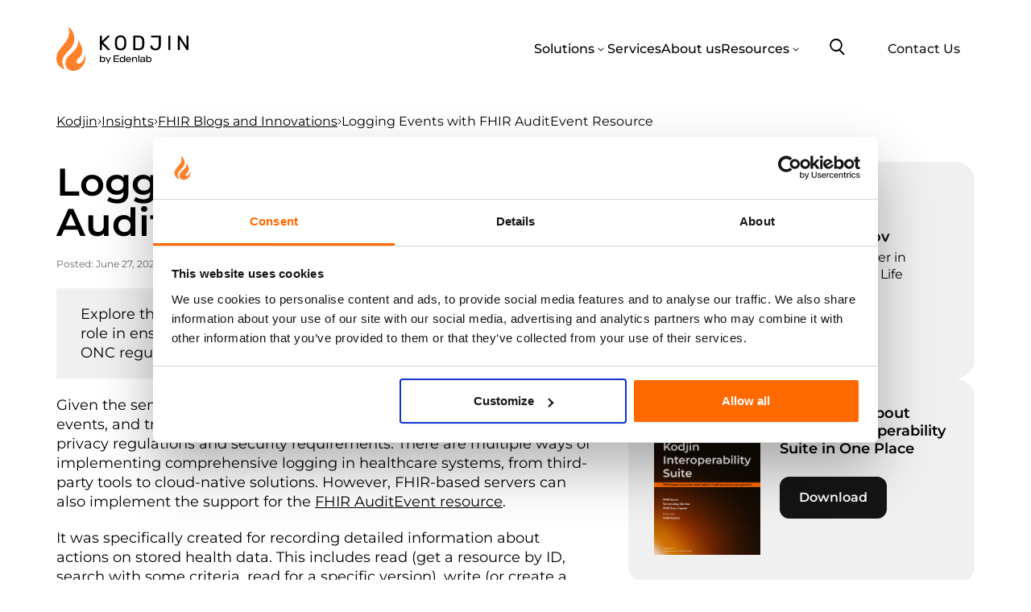

--- FILE ---
content_type: text/html; charset=UTF-8
request_url: https://kodjin.com/blog/fhir-audit-events/
body_size: 40871
content:
<!doctype html>
<html lang="en-US" prefix="og: https://ogp.me/ns#">
<head><meta charset="UTF-8"><script>if(navigator.userAgent.match(/MSIE|Internet Explorer/i)||navigator.userAgent.match(/Trident\/7\..*?rv:11/i)){var href=document.location.href;if(!href.match(/[?&]nowprocket/)){if(href.indexOf("?")==-1){if(href.indexOf("#")==-1){document.location.href=href+"?nowprocket=1"}else{document.location.href=href.replace("#","?nowprocket=1#")}}else{if(href.indexOf("#")==-1){document.location.href=href+"&nowprocket=1"}else{document.location.href=href.replace("#","&nowprocket=1#")}}}}</script><script>(()=>{class RocketLazyLoadScripts{constructor(){this.v="2.0.4",this.userEvents=["keydown","keyup","mousedown","mouseup","mousemove","mouseover","mouseout","touchmove","touchstart","touchend","touchcancel","wheel","click","dblclick","input"],this.attributeEvents=["onblur","onclick","oncontextmenu","ondblclick","onfocus","onmousedown","onmouseenter","onmouseleave","onmousemove","onmouseout","onmouseover","onmouseup","onmousewheel","onscroll","onsubmit"]}async t(){this.i(),this.o(),/iP(ad|hone)/.test(navigator.userAgent)&&this.h(),this.u(),this.l(this),this.m(),this.k(this),this.p(this),this._(),await Promise.all([this.R(),this.L()]),this.lastBreath=Date.now(),this.S(this),this.P(),this.D(),this.O(),this.M(),await this.C(this.delayedScripts.normal),await this.C(this.delayedScripts.defer),await this.C(this.delayedScripts.async),await this.T(),await this.F(),await this.j(),await this.A(),window.dispatchEvent(new Event("rocket-allScriptsLoaded")),this.everythingLoaded=!0,this.lastTouchEnd&&await new Promise(t=>setTimeout(t,500-Date.now()+this.lastTouchEnd)),this.I(),this.H(),this.U(),this.W()}i(){this.CSPIssue=sessionStorage.getItem("rocketCSPIssue"),document.addEventListener("securitypolicyviolation",t=>{this.CSPIssue||"script-src-elem"!==t.violatedDirective||"data"!==t.blockedURI||(this.CSPIssue=!0,sessionStorage.setItem("rocketCSPIssue",!0))},{isRocket:!0})}o(){window.addEventListener("pageshow",t=>{this.persisted=t.persisted,this.realWindowLoadedFired=!0},{isRocket:!0}),window.addEventListener("pagehide",()=>{this.onFirstUserAction=null},{isRocket:!0})}h(){let t;function e(e){t=e}window.addEventListener("touchstart",e,{isRocket:!0}),window.addEventListener("touchend",function i(o){o.changedTouches[0]&&t.changedTouches[0]&&Math.abs(o.changedTouches[0].pageX-t.changedTouches[0].pageX)<10&&Math.abs(o.changedTouches[0].pageY-t.changedTouches[0].pageY)<10&&o.timeStamp-t.timeStamp<200&&(window.removeEventListener("touchstart",e,{isRocket:!0}),window.removeEventListener("touchend",i,{isRocket:!0}),"INPUT"===o.target.tagName&&"text"===o.target.type||(o.target.dispatchEvent(new TouchEvent("touchend",{target:o.target,bubbles:!0})),o.target.dispatchEvent(new MouseEvent("mouseover",{target:o.target,bubbles:!0})),o.target.dispatchEvent(new PointerEvent("click",{target:o.target,bubbles:!0,cancelable:!0,detail:1,clientX:o.changedTouches[0].clientX,clientY:o.changedTouches[0].clientY})),event.preventDefault()))},{isRocket:!0})}q(t){this.userActionTriggered||("mousemove"!==t.type||this.firstMousemoveIgnored?"keyup"===t.type||"mouseover"===t.type||"mouseout"===t.type||(this.userActionTriggered=!0,this.onFirstUserAction&&this.onFirstUserAction()):this.firstMousemoveIgnored=!0),"click"===t.type&&t.preventDefault(),t.stopPropagation(),t.stopImmediatePropagation(),"touchstart"===this.lastEvent&&"touchend"===t.type&&(this.lastTouchEnd=Date.now()),"click"===t.type&&(this.lastTouchEnd=0),this.lastEvent=t.type,t.composedPath&&t.composedPath()[0].getRootNode()instanceof ShadowRoot&&(t.rocketTarget=t.composedPath()[0]),this.savedUserEvents.push(t)}u(){this.savedUserEvents=[],this.userEventHandler=this.q.bind(this),this.userEvents.forEach(t=>window.addEventListener(t,this.userEventHandler,{passive:!1,isRocket:!0})),document.addEventListener("visibilitychange",this.userEventHandler,{isRocket:!0})}U(){this.userEvents.forEach(t=>window.removeEventListener(t,this.userEventHandler,{passive:!1,isRocket:!0})),document.removeEventListener("visibilitychange",this.userEventHandler,{isRocket:!0}),this.savedUserEvents.forEach(t=>{(t.rocketTarget||t.target).dispatchEvent(new window[t.constructor.name](t.type,t))})}m(){const t="return false",e=Array.from(this.attributeEvents,t=>"data-rocket-"+t),i="["+this.attributeEvents.join("],[")+"]",o="[data-rocket-"+this.attributeEvents.join("],[data-rocket-")+"]",s=(e,i,o)=>{o&&o!==t&&(e.setAttribute("data-rocket-"+i,o),e["rocket"+i]=new Function("event",o),e.setAttribute(i,t))};new MutationObserver(t=>{for(const n of t)"attributes"===n.type&&(n.attributeName.startsWith("data-rocket-")||this.everythingLoaded?n.attributeName.startsWith("data-rocket-")&&this.everythingLoaded&&this.N(n.target,n.attributeName.substring(12)):s(n.target,n.attributeName,n.target.getAttribute(n.attributeName))),"childList"===n.type&&n.addedNodes.forEach(t=>{if(t.nodeType===Node.ELEMENT_NODE)if(this.everythingLoaded)for(const i of[t,...t.querySelectorAll(o)])for(const t of i.getAttributeNames())e.includes(t)&&this.N(i,t.substring(12));else for(const e of[t,...t.querySelectorAll(i)])for(const t of e.getAttributeNames())this.attributeEvents.includes(t)&&s(e,t,e.getAttribute(t))})}).observe(document,{subtree:!0,childList:!0,attributeFilter:[...this.attributeEvents,...e]})}I(){this.attributeEvents.forEach(t=>{document.querySelectorAll("[data-rocket-"+t+"]").forEach(e=>{this.N(e,t)})})}N(t,e){const i=t.getAttribute("data-rocket-"+e);i&&(t.setAttribute(e,i),t.removeAttribute("data-rocket-"+e))}k(t){Object.defineProperty(HTMLElement.prototype,"onclick",{get(){return this.rocketonclick||null},set(e){this.rocketonclick=e,this.setAttribute(t.everythingLoaded?"onclick":"data-rocket-onclick","this.rocketonclick(event)")}})}S(t){function e(e,i){let o=e[i];e[i]=null,Object.defineProperty(e,i,{get:()=>o,set(s){t.everythingLoaded?o=s:e["rocket"+i]=o=s}})}e(document,"onreadystatechange"),e(window,"onload"),e(window,"onpageshow");try{Object.defineProperty(document,"readyState",{get:()=>t.rocketReadyState,set(e){t.rocketReadyState=e},configurable:!0}),document.readyState="loading"}catch(t){console.log("WPRocket DJE readyState conflict, bypassing")}}l(t){this.originalAddEventListener=EventTarget.prototype.addEventListener,this.originalRemoveEventListener=EventTarget.prototype.removeEventListener,this.savedEventListeners=[],EventTarget.prototype.addEventListener=function(e,i,o){o&&o.isRocket||!t.B(e,this)&&!t.userEvents.includes(e)||t.B(e,this)&&!t.userActionTriggered||e.startsWith("rocket-")||t.everythingLoaded?t.originalAddEventListener.call(this,e,i,o):(t.savedEventListeners.push({target:this,remove:!1,type:e,func:i,options:o}),"mouseenter"!==e&&"mouseleave"!==e||t.originalAddEventListener.call(this,e,t.savedUserEvents.push,o))},EventTarget.prototype.removeEventListener=function(e,i,o){o&&o.isRocket||!t.B(e,this)&&!t.userEvents.includes(e)||t.B(e,this)&&!t.userActionTriggered||e.startsWith("rocket-")||t.everythingLoaded?t.originalRemoveEventListener.call(this,e,i,o):t.savedEventListeners.push({target:this,remove:!0,type:e,func:i,options:o})}}J(t,e){this.savedEventListeners=this.savedEventListeners.filter(i=>{let o=i.type,s=i.target||window;return e!==o||t!==s||(this.B(o,s)&&(i.type="rocket-"+o),this.$(i),!1)})}H(){EventTarget.prototype.addEventListener=this.originalAddEventListener,EventTarget.prototype.removeEventListener=this.originalRemoveEventListener,this.savedEventListeners.forEach(t=>this.$(t))}$(t){t.remove?this.originalRemoveEventListener.call(t.target,t.type,t.func,t.options):this.originalAddEventListener.call(t.target,t.type,t.func,t.options)}p(t){let e;function i(e){return t.everythingLoaded?e:e.split(" ").map(t=>"load"===t||t.startsWith("load.")?"rocket-jquery-load":t).join(" ")}function o(o){function s(e){const s=o.fn[e];o.fn[e]=o.fn.init.prototype[e]=function(){return this[0]===window&&t.userActionTriggered&&("string"==typeof arguments[0]||arguments[0]instanceof String?arguments[0]=i(arguments[0]):"object"==typeof arguments[0]&&Object.keys(arguments[0]).forEach(t=>{const e=arguments[0][t];delete arguments[0][t],arguments[0][i(t)]=e})),s.apply(this,arguments),this}}if(o&&o.fn&&!t.allJQueries.includes(o)){const e={DOMContentLoaded:[],"rocket-DOMContentLoaded":[]};for(const t in e)document.addEventListener(t,()=>{e[t].forEach(t=>t())},{isRocket:!0});o.fn.ready=o.fn.init.prototype.ready=function(i){function s(){parseInt(o.fn.jquery)>2?setTimeout(()=>i.bind(document)(o)):i.bind(document)(o)}return"function"==typeof i&&(t.realDomReadyFired?!t.userActionTriggered||t.fauxDomReadyFired?s():e["rocket-DOMContentLoaded"].push(s):e.DOMContentLoaded.push(s)),o([])},s("on"),s("one"),s("off"),t.allJQueries.push(o)}e=o}t.allJQueries=[],o(window.jQuery),Object.defineProperty(window,"jQuery",{get:()=>e,set(t){o(t)}})}P(){const t=new Map;document.write=document.writeln=function(e){const i=document.currentScript,o=document.createRange(),s=i.parentElement;let n=t.get(i);void 0===n&&(n=i.nextSibling,t.set(i,n));const c=document.createDocumentFragment();o.setStart(c,0),c.appendChild(o.createContextualFragment(e)),s.insertBefore(c,n)}}async R(){return new Promise(t=>{this.userActionTriggered?t():this.onFirstUserAction=t})}async L(){return new Promise(t=>{document.addEventListener("DOMContentLoaded",()=>{this.realDomReadyFired=!0,t()},{isRocket:!0})})}async j(){return this.realWindowLoadedFired?Promise.resolve():new Promise(t=>{window.addEventListener("load",t,{isRocket:!0})})}M(){this.pendingScripts=[];this.scriptsMutationObserver=new MutationObserver(t=>{for(const e of t)e.addedNodes.forEach(t=>{"SCRIPT"!==t.tagName||t.noModule||t.isWPRocket||this.pendingScripts.push({script:t,promise:new Promise(e=>{const i=()=>{const i=this.pendingScripts.findIndex(e=>e.script===t);i>=0&&this.pendingScripts.splice(i,1),e()};t.addEventListener("load",i,{isRocket:!0}),t.addEventListener("error",i,{isRocket:!0}),setTimeout(i,1e3)})})})}),this.scriptsMutationObserver.observe(document,{childList:!0,subtree:!0})}async F(){await this.X(),this.pendingScripts.length?(await this.pendingScripts[0].promise,await this.F()):this.scriptsMutationObserver.disconnect()}D(){this.delayedScripts={normal:[],async:[],defer:[]},document.querySelectorAll("script[type$=rocketlazyloadscript]").forEach(t=>{t.hasAttribute("data-rocket-src")?t.hasAttribute("async")&&!1!==t.async?this.delayedScripts.async.push(t):t.hasAttribute("defer")&&!1!==t.defer||"module"===t.getAttribute("data-rocket-type")?this.delayedScripts.defer.push(t):this.delayedScripts.normal.push(t):this.delayedScripts.normal.push(t)})}async _(){await this.L();let t=[];document.querySelectorAll("script[type$=rocketlazyloadscript][data-rocket-src]").forEach(e=>{let i=e.getAttribute("data-rocket-src");if(i&&!i.startsWith("data:")){i.startsWith("//")&&(i=location.protocol+i);try{const o=new URL(i).origin;o!==location.origin&&t.push({src:o,crossOrigin:e.crossOrigin||"module"===e.getAttribute("data-rocket-type")})}catch(t){}}}),t=[...new Map(t.map(t=>[JSON.stringify(t),t])).values()],this.Y(t,"preconnect")}async G(t){if(await this.K(),!0!==t.noModule||!("noModule"in HTMLScriptElement.prototype))return new Promise(e=>{let i;function o(){(i||t).setAttribute("data-rocket-status","executed"),e()}try{if(navigator.userAgent.includes("Firefox/")||""===navigator.vendor||this.CSPIssue)i=document.createElement("script"),[...t.attributes].forEach(t=>{let e=t.nodeName;"type"!==e&&("data-rocket-type"===e&&(e="type"),"data-rocket-src"===e&&(e="src"),i.setAttribute(e,t.nodeValue))}),t.text&&(i.text=t.text),t.nonce&&(i.nonce=t.nonce),i.hasAttribute("src")?(i.addEventListener("load",o,{isRocket:!0}),i.addEventListener("error",()=>{i.setAttribute("data-rocket-status","failed-network"),e()},{isRocket:!0}),setTimeout(()=>{i.isConnected||e()},1)):(i.text=t.text,o()),i.isWPRocket=!0,t.parentNode.replaceChild(i,t);else{const i=t.getAttribute("data-rocket-type"),s=t.getAttribute("data-rocket-src");i?(t.type=i,t.removeAttribute("data-rocket-type")):t.removeAttribute("type"),t.addEventListener("load",o,{isRocket:!0}),t.addEventListener("error",i=>{this.CSPIssue&&i.target.src.startsWith("data:")?(console.log("WPRocket: CSP fallback activated"),t.removeAttribute("src"),this.G(t).then(e)):(t.setAttribute("data-rocket-status","failed-network"),e())},{isRocket:!0}),s?(t.fetchPriority="high",t.removeAttribute("data-rocket-src"),t.src=s):t.src="data:text/javascript;base64,"+window.btoa(unescape(encodeURIComponent(t.text)))}}catch(i){t.setAttribute("data-rocket-status","failed-transform"),e()}});t.setAttribute("data-rocket-status","skipped")}async C(t){const e=t.shift();return e?(e.isConnected&&await this.G(e),this.C(t)):Promise.resolve()}O(){this.Y([...this.delayedScripts.normal,...this.delayedScripts.defer,...this.delayedScripts.async],"preload")}Y(t,e){this.trash=this.trash||[];let i=!0;var o=document.createDocumentFragment();t.forEach(t=>{const s=t.getAttribute&&t.getAttribute("data-rocket-src")||t.src;if(s&&!s.startsWith("data:")){const n=document.createElement("link");n.href=s,n.rel=e,"preconnect"!==e&&(n.as="script",n.fetchPriority=i?"high":"low"),t.getAttribute&&"module"===t.getAttribute("data-rocket-type")&&(n.crossOrigin=!0),t.crossOrigin&&(n.crossOrigin=t.crossOrigin),t.integrity&&(n.integrity=t.integrity),t.nonce&&(n.nonce=t.nonce),o.appendChild(n),this.trash.push(n),i=!1}}),document.head.appendChild(o)}W(){this.trash.forEach(t=>t.remove())}async T(){try{document.readyState="interactive"}catch(t){}this.fauxDomReadyFired=!0;try{await this.K(),this.J(document,"readystatechange"),document.dispatchEvent(new Event("rocket-readystatechange")),await this.K(),document.rocketonreadystatechange&&document.rocketonreadystatechange(),await this.K(),this.J(document,"DOMContentLoaded"),document.dispatchEvent(new Event("rocket-DOMContentLoaded")),await this.K(),this.J(window,"DOMContentLoaded"),window.dispatchEvent(new Event("rocket-DOMContentLoaded"))}catch(t){console.error(t)}}async A(){try{document.readyState="complete"}catch(t){}try{await this.K(),this.J(document,"readystatechange"),document.dispatchEvent(new Event("rocket-readystatechange")),await this.K(),document.rocketonreadystatechange&&document.rocketonreadystatechange(),await this.K(),this.J(window,"load"),window.dispatchEvent(new Event("rocket-load")),await this.K(),window.rocketonload&&window.rocketonload(),await this.K(),this.allJQueries.forEach(t=>t(window).trigger("rocket-jquery-load")),await this.K(),this.J(window,"pageshow");const t=new Event("rocket-pageshow");t.persisted=this.persisted,window.dispatchEvent(t),await this.K(),window.rocketonpageshow&&window.rocketonpageshow({persisted:this.persisted})}catch(t){console.error(t)}}async K(){Date.now()-this.lastBreath>45&&(await this.X(),this.lastBreath=Date.now())}async X(){return document.hidden?new Promise(t=>setTimeout(t)):new Promise(t=>requestAnimationFrame(t))}B(t,e){return e===document&&"readystatechange"===t||(e===document&&"DOMContentLoaded"===t||(e===window&&"DOMContentLoaded"===t||(e===window&&"load"===t||e===window&&"pageshow"===t)))}static run(){(new RocketLazyLoadScripts).t()}}RocketLazyLoadScripts.run()})();</script>
	<base href="https://kodjin.com/" />
	
	<meta name="viewport" content="width=device-width, initial-scale=1.0, maximum-scale=1.0, user-scalable=no, shrink-to-fit=no">
	<link rel="profile" href="https://gmpg.org/xfn/11">
	<link rel="preconnect" href="https://fonts.googleapis.com">
	<link rel="preconnect" href="https://fonts.gstatic.com" crossorigin>
	
    <script type="rocketlazyloadscript" data-minify="1" id="vtag-ai-js" async data-rocket-src="https://kodjin.com/wp-content/cache/min/1/tag.js?ver=1769093243" data-pid="b4FiYY2WgoHiajQC" data-version="062024"></script>
	<script type="text/javascript"
		id="Cookiebot"
		src="https://consent.cookiebot.com/uc.js"
		data-cbid="6090fae0-da35-4431-8a25-f2588c94aa71"
						data-culture="EN"
				async	></script>
    <noscript>
        <style>
            /* If JS is disabled, AOS must not hide the content */
            [data-aos]{
                opacity: 1 !important;
                transform: none !important;
            }

            /* If your theme hides main until JS runs (common pattern) */
            .mainAnimationHidden,
            .maninAnimationHidden{
                opacity: 1 !important;
                transform: none !important;
                visibility: visible !important;
            }
        </style>
    </noscript>
    
<!-- Search Engine Optimization by Rank Math - https://rankmath.com/ -->
<title>FHIR AuditEvent Resource: Guide &amp; Examples</title>
<link data-wpr-hosted-gf-parameters="family=Montserrat:wght@300;400;500;600;700&display=swap" href="https://kodjin.com/wp-content/cache/fonts/1/google-fonts/css/5/9/d/83081525fdabd1864472b1c16efe6.css" rel="stylesheet">
<link data-wpr-hosted-gf-parameters="family=Open%20Sans&display=swap" href="https://kodjin.com/wp-content/cache/fonts/1/google-fonts/css/c/0/9/0c7297bb922c3ac06cfff756756cf.css" rel="stylesheet">
<meta name="description" content="Learn about FHIR audit events that ensure security and compliance with ONC standards. Examples included."/>
<meta name="robots" content="follow, index, max-snippet:-1, max-video-preview:-1, max-image-preview:large"/>
<link rel="canonical" href="https://kodjin.com/blog/fhir-audit-events/" />
<meta property="og:locale" content="en_US" />
<meta property="og:type" content="article" />
<meta property="og:title" content="FHIR AuditEvent Resource: Guide &amp; Examples" />
<meta property="og:description" content="Learn about FHIR audit events that ensure security and compliance with ONC standards. Examples included." />
<meta property="og:url" content="https://kodjin.com/blog/fhir-audit-events/" />
<meta property="og:site_name" content="Kodjin - Turn-key FHIR Server for Healthcare Data" />
<meta property="article:tag" content="FHIR" />
<meta property="article:tag" content="healthcare" />
<meta property="article:section" content="FHIR Blogs and Innovations" />
<meta property="og:updated_time" content="2025-02-09T20:25:33+02:00" />
<meta property="og:image" content="https://kodjin.com/wp-content/uploads/2024/06/4.jpg" />
<meta property="og:image:secure_url" content="https://kodjin.com/wp-content/uploads/2024/06/4.jpg" />
<meta property="og:image:width" content="1282" />
<meta property="og:image:height" content="800" />
<meta property="og:image:alt" content="Logging Events with FHIR AuditEvent Resource" />
<meta property="og:image:type" content="image/jpeg" />
<meta name="twitter:card" content="summary_large_image" />
<meta name="twitter:title" content="FHIR AuditEvent Resource: Guide &amp; Examples" />
<meta name="twitter:description" content="Learn about FHIR audit events that ensure security and compliance with ONC standards. Examples included." />
<meta name="twitter:image" content="https://kodjin.com/wp-content/uploads/2024/06/4.jpg" />
<meta name="twitter:label1" content="Written by" />
<meta name="twitter:data1" content="Andrii Krylov" />
<meta name="twitter:label2" content="Time to read" />
<meta name="twitter:data2" content="7 minutes" />
<!-- /Rank Math WordPress SEO plugin -->

<link rel='dns-prefetch' href='//js.hs-scripts.com' />
<link href='https://fonts.gstatic.com' crossorigin rel='preconnect' />
<link rel="alternate" title="oEmbed (JSON)" type="application/json+oembed" href="https://kodjin.com/wp-json/oembed/1.0/embed?url=https%3A%2F%2Fkodjin.com%2Fblog%2Ffhir-audit-events%2F" />
<link rel="alternate" title="oEmbed (XML)" type="text/xml+oembed" href="https://kodjin.com/wp-json/oembed/1.0/embed?url=https%3A%2F%2Fkodjin.com%2Fblog%2Ffhir-audit-events%2F&#038;format=xml" />
<style id='wp-img-auto-sizes-contain-inline-css'>
img:is([sizes=auto i],[sizes^="auto," i]){contain-intrinsic-size:3000px 1500px}
/*# sourceURL=wp-img-auto-sizes-contain-inline-css */
</style>
<style id='wp-emoji-styles-inline-css'>

	img.wp-smiley, img.emoji {
		display: inline !important;
		border: none !important;
		box-shadow: none !important;
		height: 1em !important;
		width: 1em !important;
		margin: 0 0.07em !important;
		vertical-align: -0.1em !important;
		background: none !important;
		padding: 0 !important;
	}
/*# sourceURL=wp-emoji-styles-inline-css */
</style>
<link rel='stylesheet' id='wp-block-library-css' href='https://kodjin.com/wp-includes/css/dist/block-library/style.min.css?ver=6.9' media='all' />
<style id='wp-block-heading-inline-css'>
h1:where(.wp-block-heading).has-background,h2:where(.wp-block-heading).has-background,h3:where(.wp-block-heading).has-background,h4:where(.wp-block-heading).has-background,h5:where(.wp-block-heading).has-background,h6:where(.wp-block-heading).has-background{padding:1.25em 2.375em}h1.has-text-align-left[style*=writing-mode]:where([style*=vertical-lr]),h1.has-text-align-right[style*=writing-mode]:where([style*=vertical-rl]),h2.has-text-align-left[style*=writing-mode]:where([style*=vertical-lr]),h2.has-text-align-right[style*=writing-mode]:where([style*=vertical-rl]),h3.has-text-align-left[style*=writing-mode]:where([style*=vertical-lr]),h3.has-text-align-right[style*=writing-mode]:where([style*=vertical-rl]),h4.has-text-align-left[style*=writing-mode]:where([style*=vertical-lr]),h4.has-text-align-right[style*=writing-mode]:where([style*=vertical-rl]),h5.has-text-align-left[style*=writing-mode]:where([style*=vertical-lr]),h5.has-text-align-right[style*=writing-mode]:where([style*=vertical-rl]),h6.has-text-align-left[style*=writing-mode]:where([style*=vertical-lr]),h6.has-text-align-right[style*=writing-mode]:where([style*=vertical-rl]){rotate:180deg}
/*# sourceURL=https://kodjin.com/wp-includes/blocks/heading/style.min.css */
</style>
<style id='wp-block-image-inline-css'>
.wp-block-image>a,.wp-block-image>figure>a{display:inline-block}.wp-block-image img{box-sizing:border-box;height:auto;max-width:100%;vertical-align:bottom}@media not (prefers-reduced-motion){.wp-block-image img.hide{visibility:hidden}.wp-block-image img.show{animation:show-content-image .4s}}.wp-block-image[style*=border-radius] img,.wp-block-image[style*=border-radius]>a{border-radius:inherit}.wp-block-image.has-custom-border img{box-sizing:border-box}.wp-block-image.aligncenter{text-align:center}.wp-block-image.alignfull>a,.wp-block-image.alignwide>a{width:100%}.wp-block-image.alignfull img,.wp-block-image.alignwide img{height:auto;width:100%}.wp-block-image .aligncenter,.wp-block-image .alignleft,.wp-block-image .alignright,.wp-block-image.aligncenter,.wp-block-image.alignleft,.wp-block-image.alignright{display:table}.wp-block-image .aligncenter>figcaption,.wp-block-image .alignleft>figcaption,.wp-block-image .alignright>figcaption,.wp-block-image.aligncenter>figcaption,.wp-block-image.alignleft>figcaption,.wp-block-image.alignright>figcaption{caption-side:bottom;display:table-caption}.wp-block-image .alignleft{float:left;margin:.5em 1em .5em 0}.wp-block-image .alignright{float:right;margin:.5em 0 .5em 1em}.wp-block-image .aligncenter{margin-left:auto;margin-right:auto}.wp-block-image :where(figcaption){margin-bottom:1em;margin-top:.5em}.wp-block-image.is-style-circle-mask img{border-radius:9999px}@supports ((-webkit-mask-image:none) or (mask-image:none)) or (-webkit-mask-image:none){.wp-block-image.is-style-circle-mask img{border-radius:0;-webkit-mask-image:url('data:image/svg+xml;utf8,<svg viewBox="0 0 100 100" xmlns="http://www.w3.org/2000/svg"><circle cx="50" cy="50" r="50"/></svg>');mask-image:url('data:image/svg+xml;utf8,<svg viewBox="0 0 100 100" xmlns="http://www.w3.org/2000/svg"><circle cx="50" cy="50" r="50"/></svg>');mask-mode:alpha;-webkit-mask-position:center;mask-position:center;-webkit-mask-repeat:no-repeat;mask-repeat:no-repeat;-webkit-mask-size:contain;mask-size:contain}}:root :where(.wp-block-image.is-style-rounded img,.wp-block-image .is-style-rounded img){border-radius:9999px}.wp-block-image figure{margin:0}.wp-lightbox-container{display:flex;flex-direction:column;position:relative}.wp-lightbox-container img{cursor:zoom-in}.wp-lightbox-container img:hover+button{opacity:1}.wp-lightbox-container button{align-items:center;backdrop-filter:blur(16px) saturate(180%);background-color:#5a5a5a40;border:none;border-radius:4px;cursor:zoom-in;display:flex;height:20px;justify-content:center;opacity:0;padding:0;position:absolute;right:16px;text-align:center;top:16px;width:20px;z-index:100}@media not (prefers-reduced-motion){.wp-lightbox-container button{transition:opacity .2s ease}}.wp-lightbox-container button:focus-visible{outline:3px auto #5a5a5a40;outline:3px auto -webkit-focus-ring-color;outline-offset:3px}.wp-lightbox-container button:hover{cursor:pointer;opacity:1}.wp-lightbox-container button:focus{opacity:1}.wp-lightbox-container button:focus,.wp-lightbox-container button:hover,.wp-lightbox-container button:not(:hover):not(:active):not(.has-background){background-color:#5a5a5a40;border:none}.wp-lightbox-overlay{box-sizing:border-box;cursor:zoom-out;height:100vh;left:0;overflow:hidden;position:fixed;top:0;visibility:hidden;width:100%;z-index:100000}.wp-lightbox-overlay .close-button{align-items:center;cursor:pointer;display:flex;justify-content:center;min-height:40px;min-width:40px;padding:0;position:absolute;right:calc(env(safe-area-inset-right) + 16px);top:calc(env(safe-area-inset-top) + 16px);z-index:5000000}.wp-lightbox-overlay .close-button:focus,.wp-lightbox-overlay .close-button:hover,.wp-lightbox-overlay .close-button:not(:hover):not(:active):not(.has-background){background:none;border:none}.wp-lightbox-overlay .lightbox-image-container{height:var(--wp--lightbox-container-height);left:50%;overflow:hidden;position:absolute;top:50%;transform:translate(-50%,-50%);transform-origin:top left;width:var(--wp--lightbox-container-width);z-index:9999999999}.wp-lightbox-overlay .wp-block-image{align-items:center;box-sizing:border-box;display:flex;height:100%;justify-content:center;margin:0;position:relative;transform-origin:0 0;width:100%;z-index:3000000}.wp-lightbox-overlay .wp-block-image img{height:var(--wp--lightbox-image-height);min-height:var(--wp--lightbox-image-height);min-width:var(--wp--lightbox-image-width);width:var(--wp--lightbox-image-width)}.wp-lightbox-overlay .wp-block-image figcaption{display:none}.wp-lightbox-overlay button{background:none;border:none}.wp-lightbox-overlay .scrim{background-color:#fff;height:100%;opacity:.9;position:absolute;width:100%;z-index:2000000}.wp-lightbox-overlay.active{visibility:visible}@media not (prefers-reduced-motion){.wp-lightbox-overlay.active{animation:turn-on-visibility .25s both}.wp-lightbox-overlay.active img{animation:turn-on-visibility .35s both}.wp-lightbox-overlay.show-closing-animation:not(.active){animation:turn-off-visibility .35s both}.wp-lightbox-overlay.show-closing-animation:not(.active) img{animation:turn-off-visibility .25s both}.wp-lightbox-overlay.zoom.active{animation:none;opacity:1;visibility:visible}.wp-lightbox-overlay.zoom.active .lightbox-image-container{animation:lightbox-zoom-in .4s}.wp-lightbox-overlay.zoom.active .lightbox-image-container img{animation:none}.wp-lightbox-overlay.zoom.active .scrim{animation:turn-on-visibility .4s forwards}.wp-lightbox-overlay.zoom.show-closing-animation:not(.active){animation:none}.wp-lightbox-overlay.zoom.show-closing-animation:not(.active) .lightbox-image-container{animation:lightbox-zoom-out .4s}.wp-lightbox-overlay.zoom.show-closing-animation:not(.active) .lightbox-image-container img{animation:none}.wp-lightbox-overlay.zoom.show-closing-animation:not(.active) .scrim{animation:turn-off-visibility .4s forwards}}@keyframes show-content-image{0%{visibility:hidden}99%{visibility:hidden}to{visibility:visible}}@keyframes turn-on-visibility{0%{opacity:0}to{opacity:1}}@keyframes turn-off-visibility{0%{opacity:1;visibility:visible}99%{opacity:0;visibility:visible}to{opacity:0;visibility:hidden}}@keyframes lightbox-zoom-in{0%{transform:translate(calc((-100vw + var(--wp--lightbox-scrollbar-width))/2 + var(--wp--lightbox-initial-left-position)),calc(-50vh + var(--wp--lightbox-initial-top-position))) scale(var(--wp--lightbox-scale))}to{transform:translate(-50%,-50%) scale(1)}}@keyframes lightbox-zoom-out{0%{transform:translate(-50%,-50%) scale(1);visibility:visible}99%{visibility:visible}to{transform:translate(calc((-100vw + var(--wp--lightbox-scrollbar-width))/2 + var(--wp--lightbox-initial-left-position)),calc(-50vh + var(--wp--lightbox-initial-top-position))) scale(var(--wp--lightbox-scale));visibility:hidden}}
/*# sourceURL=https://kodjin.com/wp-includes/blocks/image/style.min.css */
</style>
<style id='wp-block-list-inline-css'>
ol,ul{box-sizing:border-box}:root :where(.wp-block-list.has-background){padding:1.25em 2.375em}
/*# sourceURL=https://kodjin.com/wp-includes/blocks/list/style.min.css */
</style>
<style id='wp-block-code-inline-css'>
.wp-block-code{box-sizing:border-box}.wp-block-code code{
  /*!rtl:begin:ignore*/direction:ltr;display:block;font-family:inherit;overflow-wrap:break-word;text-align:initial;white-space:pre-wrap
  /*!rtl:end:ignore*/}
/*# sourceURL=https://kodjin.com/wp-includes/blocks/code/style.min.css */
</style>
<style id='wp-block-paragraph-inline-css'>
.is-small-text{font-size:.875em}.is-regular-text{font-size:1em}.is-large-text{font-size:2.25em}.is-larger-text{font-size:3em}.has-drop-cap:not(:focus):first-letter{float:left;font-size:8.4em;font-style:normal;font-weight:100;line-height:.68;margin:.05em .1em 0 0;text-transform:uppercase}body.rtl .has-drop-cap:not(:focus):first-letter{float:none;margin-left:.1em}p.has-drop-cap.has-background{overflow:hidden}:root :where(p.has-background){padding:1.25em 2.375em}:where(p.has-text-color:not(.has-link-color)) a{color:inherit}p.has-text-align-left[style*="writing-mode:vertical-lr"],p.has-text-align-right[style*="writing-mode:vertical-rl"]{rotate:180deg}
/*# sourceURL=https://kodjin.com/wp-includes/blocks/paragraph/style.min.css */
</style>
<style id='wp-block-table-inline-css'>
.wp-block-table{overflow-x:auto}.wp-block-table table{border-collapse:collapse;width:100%}.wp-block-table thead{border-bottom:3px solid}.wp-block-table tfoot{border-top:3px solid}.wp-block-table td,.wp-block-table th{border:1px solid;padding:.5em}.wp-block-table .has-fixed-layout{table-layout:fixed;width:100%}.wp-block-table .has-fixed-layout td,.wp-block-table .has-fixed-layout th{word-break:break-word}.wp-block-table.aligncenter,.wp-block-table.alignleft,.wp-block-table.alignright{display:table;width:auto}.wp-block-table.aligncenter td,.wp-block-table.aligncenter th,.wp-block-table.alignleft td,.wp-block-table.alignleft th,.wp-block-table.alignright td,.wp-block-table.alignright th{word-break:break-word}.wp-block-table .has-subtle-light-gray-background-color{background-color:#f3f4f5}.wp-block-table .has-subtle-pale-green-background-color{background-color:#e9fbe5}.wp-block-table .has-subtle-pale-blue-background-color{background-color:#e7f5fe}.wp-block-table .has-subtle-pale-pink-background-color{background-color:#fcf0ef}.wp-block-table.is-style-stripes{background-color:initial;border-collapse:inherit;border-spacing:0}.wp-block-table.is-style-stripes tbody tr:nth-child(odd){background-color:#f0f0f0}.wp-block-table.is-style-stripes.has-subtle-light-gray-background-color tbody tr:nth-child(odd){background-color:#f3f4f5}.wp-block-table.is-style-stripes.has-subtle-pale-green-background-color tbody tr:nth-child(odd){background-color:#e9fbe5}.wp-block-table.is-style-stripes.has-subtle-pale-blue-background-color tbody tr:nth-child(odd){background-color:#e7f5fe}.wp-block-table.is-style-stripes.has-subtle-pale-pink-background-color tbody tr:nth-child(odd){background-color:#fcf0ef}.wp-block-table.is-style-stripes td,.wp-block-table.is-style-stripes th{border-color:#0000}.wp-block-table.is-style-stripes{border-bottom:1px solid #f0f0f0}.wp-block-table .has-border-color td,.wp-block-table .has-border-color th,.wp-block-table .has-border-color tr,.wp-block-table .has-border-color>*{border-color:inherit}.wp-block-table table[style*=border-top-color] tr:first-child,.wp-block-table table[style*=border-top-color] tr:first-child td,.wp-block-table table[style*=border-top-color] tr:first-child th,.wp-block-table table[style*=border-top-color]>*,.wp-block-table table[style*=border-top-color]>* td,.wp-block-table table[style*=border-top-color]>* th{border-top-color:inherit}.wp-block-table table[style*=border-top-color] tr:not(:first-child){border-top-color:initial}.wp-block-table table[style*=border-right-color] td:last-child,.wp-block-table table[style*=border-right-color] th,.wp-block-table table[style*=border-right-color] tr,.wp-block-table table[style*=border-right-color]>*{border-right-color:inherit}.wp-block-table table[style*=border-bottom-color] tr:last-child,.wp-block-table table[style*=border-bottom-color] tr:last-child td,.wp-block-table table[style*=border-bottom-color] tr:last-child th,.wp-block-table table[style*=border-bottom-color]>*,.wp-block-table table[style*=border-bottom-color]>* td,.wp-block-table table[style*=border-bottom-color]>* th{border-bottom-color:inherit}.wp-block-table table[style*=border-bottom-color] tr:not(:last-child){border-bottom-color:initial}.wp-block-table table[style*=border-left-color] td:first-child,.wp-block-table table[style*=border-left-color] th,.wp-block-table table[style*=border-left-color] tr,.wp-block-table table[style*=border-left-color]>*{border-left-color:inherit}.wp-block-table table[style*=border-style] td,.wp-block-table table[style*=border-style] th,.wp-block-table table[style*=border-style] tr,.wp-block-table table[style*=border-style]>*{border-style:inherit}.wp-block-table table[style*=border-width] td,.wp-block-table table[style*=border-width] th,.wp-block-table table[style*=border-width] tr,.wp-block-table table[style*=border-width]>*{border-style:inherit;border-width:inherit}
/*# sourceURL=https://kodjin.com/wp-includes/blocks/table/style.min.css */
</style>
<style id='global-styles-inline-css'>
:root{--wp--preset--aspect-ratio--square: 1;--wp--preset--aspect-ratio--4-3: 4/3;--wp--preset--aspect-ratio--3-4: 3/4;--wp--preset--aspect-ratio--3-2: 3/2;--wp--preset--aspect-ratio--2-3: 2/3;--wp--preset--aspect-ratio--16-9: 16/9;--wp--preset--aspect-ratio--9-16: 9/16;--wp--preset--color--black: #000000;--wp--preset--color--cyan-bluish-gray: #abb8c3;--wp--preset--color--white: #ffffff;--wp--preset--color--pale-pink: #f78da7;--wp--preset--color--vivid-red: #cf2e2e;--wp--preset--color--luminous-vivid-orange: #ff6900;--wp--preset--color--luminous-vivid-amber: #fcb900;--wp--preset--color--light-green-cyan: #7bdcb5;--wp--preset--color--vivid-green-cyan: #00d084;--wp--preset--color--pale-cyan-blue: #8ed1fc;--wp--preset--color--vivid-cyan-blue: #0693e3;--wp--preset--color--vivid-purple: #9b51e0;--wp--preset--gradient--vivid-cyan-blue-to-vivid-purple: linear-gradient(135deg,rgb(6,147,227) 0%,rgb(155,81,224) 100%);--wp--preset--gradient--light-green-cyan-to-vivid-green-cyan: linear-gradient(135deg,rgb(122,220,180) 0%,rgb(0,208,130) 100%);--wp--preset--gradient--luminous-vivid-amber-to-luminous-vivid-orange: linear-gradient(135deg,rgb(252,185,0) 0%,rgb(255,105,0) 100%);--wp--preset--gradient--luminous-vivid-orange-to-vivid-red: linear-gradient(135deg,rgb(255,105,0) 0%,rgb(207,46,46) 100%);--wp--preset--gradient--very-light-gray-to-cyan-bluish-gray: linear-gradient(135deg,rgb(238,238,238) 0%,rgb(169,184,195) 100%);--wp--preset--gradient--cool-to-warm-spectrum: linear-gradient(135deg,rgb(74,234,220) 0%,rgb(151,120,209) 20%,rgb(207,42,186) 40%,rgb(238,44,130) 60%,rgb(251,105,98) 80%,rgb(254,248,76) 100%);--wp--preset--gradient--blush-light-purple: linear-gradient(135deg,rgb(255,206,236) 0%,rgb(152,150,240) 100%);--wp--preset--gradient--blush-bordeaux: linear-gradient(135deg,rgb(254,205,165) 0%,rgb(254,45,45) 50%,rgb(107,0,62) 100%);--wp--preset--gradient--luminous-dusk: linear-gradient(135deg,rgb(255,203,112) 0%,rgb(199,81,192) 50%,rgb(65,88,208) 100%);--wp--preset--gradient--pale-ocean: linear-gradient(135deg,rgb(255,245,203) 0%,rgb(182,227,212) 50%,rgb(51,167,181) 100%);--wp--preset--gradient--electric-grass: linear-gradient(135deg,rgb(202,248,128) 0%,rgb(113,206,126) 100%);--wp--preset--gradient--midnight: linear-gradient(135deg,rgb(2,3,129) 0%,rgb(40,116,252) 100%);--wp--preset--font-size--small: 13px;--wp--preset--font-size--medium: 20px;--wp--preset--font-size--large: 36px;--wp--preset--font-size--x-large: 42px;--wp--preset--spacing--20: 0.44rem;--wp--preset--spacing--30: 0.67rem;--wp--preset--spacing--40: 1rem;--wp--preset--spacing--50: 1.5rem;--wp--preset--spacing--60: 2.25rem;--wp--preset--spacing--70: 3.38rem;--wp--preset--spacing--80: 5.06rem;--wp--preset--shadow--natural: 6px 6px 9px rgba(0, 0, 0, 0.2);--wp--preset--shadow--deep: 12px 12px 50px rgba(0, 0, 0, 0.4);--wp--preset--shadow--sharp: 6px 6px 0px rgba(0, 0, 0, 0.2);--wp--preset--shadow--outlined: 6px 6px 0px -3px rgb(255, 255, 255), 6px 6px rgb(0, 0, 0);--wp--preset--shadow--crisp: 6px 6px 0px rgb(0, 0, 0);}:where(.is-layout-flex){gap: 0.5em;}:where(.is-layout-grid){gap: 0.5em;}body .is-layout-flex{display: flex;}.is-layout-flex{flex-wrap: wrap;align-items: center;}.is-layout-flex > :is(*, div){margin: 0;}body .is-layout-grid{display: grid;}.is-layout-grid > :is(*, div){margin: 0;}:where(.wp-block-columns.is-layout-flex){gap: 2em;}:where(.wp-block-columns.is-layout-grid){gap: 2em;}:where(.wp-block-post-template.is-layout-flex){gap: 1.25em;}:where(.wp-block-post-template.is-layout-grid){gap: 1.25em;}.has-black-color{color: var(--wp--preset--color--black) !important;}.has-cyan-bluish-gray-color{color: var(--wp--preset--color--cyan-bluish-gray) !important;}.has-white-color{color: var(--wp--preset--color--white) !important;}.has-pale-pink-color{color: var(--wp--preset--color--pale-pink) !important;}.has-vivid-red-color{color: var(--wp--preset--color--vivid-red) !important;}.has-luminous-vivid-orange-color{color: var(--wp--preset--color--luminous-vivid-orange) !important;}.has-luminous-vivid-amber-color{color: var(--wp--preset--color--luminous-vivid-amber) !important;}.has-light-green-cyan-color{color: var(--wp--preset--color--light-green-cyan) !important;}.has-vivid-green-cyan-color{color: var(--wp--preset--color--vivid-green-cyan) !important;}.has-pale-cyan-blue-color{color: var(--wp--preset--color--pale-cyan-blue) !important;}.has-vivid-cyan-blue-color{color: var(--wp--preset--color--vivid-cyan-blue) !important;}.has-vivid-purple-color{color: var(--wp--preset--color--vivid-purple) !important;}.has-black-background-color{background-color: var(--wp--preset--color--black) !important;}.has-cyan-bluish-gray-background-color{background-color: var(--wp--preset--color--cyan-bluish-gray) !important;}.has-white-background-color{background-color: var(--wp--preset--color--white) !important;}.has-pale-pink-background-color{background-color: var(--wp--preset--color--pale-pink) !important;}.has-vivid-red-background-color{background-color: var(--wp--preset--color--vivid-red) !important;}.has-luminous-vivid-orange-background-color{background-color: var(--wp--preset--color--luminous-vivid-orange) !important;}.has-luminous-vivid-amber-background-color{background-color: var(--wp--preset--color--luminous-vivid-amber) !important;}.has-light-green-cyan-background-color{background-color: var(--wp--preset--color--light-green-cyan) !important;}.has-vivid-green-cyan-background-color{background-color: var(--wp--preset--color--vivid-green-cyan) !important;}.has-pale-cyan-blue-background-color{background-color: var(--wp--preset--color--pale-cyan-blue) !important;}.has-vivid-cyan-blue-background-color{background-color: var(--wp--preset--color--vivid-cyan-blue) !important;}.has-vivid-purple-background-color{background-color: var(--wp--preset--color--vivid-purple) !important;}.has-black-border-color{border-color: var(--wp--preset--color--black) !important;}.has-cyan-bluish-gray-border-color{border-color: var(--wp--preset--color--cyan-bluish-gray) !important;}.has-white-border-color{border-color: var(--wp--preset--color--white) !important;}.has-pale-pink-border-color{border-color: var(--wp--preset--color--pale-pink) !important;}.has-vivid-red-border-color{border-color: var(--wp--preset--color--vivid-red) !important;}.has-luminous-vivid-orange-border-color{border-color: var(--wp--preset--color--luminous-vivid-orange) !important;}.has-luminous-vivid-amber-border-color{border-color: var(--wp--preset--color--luminous-vivid-amber) !important;}.has-light-green-cyan-border-color{border-color: var(--wp--preset--color--light-green-cyan) !important;}.has-vivid-green-cyan-border-color{border-color: var(--wp--preset--color--vivid-green-cyan) !important;}.has-pale-cyan-blue-border-color{border-color: var(--wp--preset--color--pale-cyan-blue) !important;}.has-vivid-cyan-blue-border-color{border-color: var(--wp--preset--color--vivid-cyan-blue) !important;}.has-vivid-purple-border-color{border-color: var(--wp--preset--color--vivid-purple) !important;}.has-vivid-cyan-blue-to-vivid-purple-gradient-background{background: var(--wp--preset--gradient--vivid-cyan-blue-to-vivid-purple) !important;}.has-light-green-cyan-to-vivid-green-cyan-gradient-background{background: var(--wp--preset--gradient--light-green-cyan-to-vivid-green-cyan) !important;}.has-luminous-vivid-amber-to-luminous-vivid-orange-gradient-background{background: var(--wp--preset--gradient--luminous-vivid-amber-to-luminous-vivid-orange) !important;}.has-luminous-vivid-orange-to-vivid-red-gradient-background{background: var(--wp--preset--gradient--luminous-vivid-orange-to-vivid-red) !important;}.has-very-light-gray-to-cyan-bluish-gray-gradient-background{background: var(--wp--preset--gradient--very-light-gray-to-cyan-bluish-gray) !important;}.has-cool-to-warm-spectrum-gradient-background{background: var(--wp--preset--gradient--cool-to-warm-spectrum) !important;}.has-blush-light-purple-gradient-background{background: var(--wp--preset--gradient--blush-light-purple) !important;}.has-blush-bordeaux-gradient-background{background: var(--wp--preset--gradient--blush-bordeaux) !important;}.has-luminous-dusk-gradient-background{background: var(--wp--preset--gradient--luminous-dusk) !important;}.has-pale-ocean-gradient-background{background: var(--wp--preset--gradient--pale-ocean) !important;}.has-electric-grass-gradient-background{background: var(--wp--preset--gradient--electric-grass) !important;}.has-midnight-gradient-background{background: var(--wp--preset--gradient--midnight) !important;}.has-small-font-size{font-size: var(--wp--preset--font-size--small) !important;}.has-medium-font-size{font-size: var(--wp--preset--font-size--medium) !important;}.has-large-font-size{font-size: var(--wp--preset--font-size--large) !important;}.has-x-large-font-size{font-size: var(--wp--preset--font-size--x-large) !important;}
/*# sourceURL=global-styles-inline-css */
</style>

<style id='classic-theme-styles-inline-css'>
/*! This file is auto-generated */
.wp-block-button__link{color:#fff;background-color:#32373c;border-radius:9999px;box-shadow:none;text-decoration:none;padding:calc(.667em + 2px) calc(1.333em + 2px);font-size:1.125em}.wp-block-file__button{background:#32373c;color:#fff;text-decoration:none}
/*# sourceURL=/wp-includes/css/classic-themes.min.css */
</style>
<link data-minify="1" rel='stylesheet' id='mpp_gutenberg-css' href='https://kodjin.com/wp-content/cache/min/1/wp-content/plugins/metronet-profile-picture/dist/blocks.style.build.css?ver=1769093242' media='all' />
<link data-minify="1" rel='stylesheet' id='wp-pagenavi-css' href='https://kodjin.com/wp-content/cache/min/1/wp-content/plugins/wp-pagenavi/pagenavi-css.css?ver=1769093242' media='all' />
<link data-minify="1" rel='stylesheet' id='kodjin-style-css' href='https://kodjin.com/wp-content/cache/min/1/wp-content/themes/kodjin/style.css?ver=1769093242' media='all' />
<link data-minify="1" rel='stylesheet' id='kodjin-styles-css' href='https://kodjin.com/wp-content/cache/min/1/wp-content/themes/kodjin/assets/styles/styles.css?ver=1769093242' media='all' />
<link data-minify="1" rel='stylesheet' id='kodjin-stylescss-css' href='https://kodjin.com/wp-content/cache/background-css/1/kodjin.com/wp-content/cache/min/1/wp-content/themes/kodjin/assets/styles/css/styles.css?ver=1769093242&wpr_t=1769369767' media='all' />
<link data-minify="1" rel='stylesheet' id='kodjin-swiper-css' href='https://kodjin.com/wp-content/cache/min/1/wp-content/themes/kodjin/assets/styles/libs/swiper.min.css?ver=1769093242' media='all' />
<link data-minify="1" rel='stylesheet' id='kodjin-liMarquee-css' href='https://kodjin.com/wp-content/cache/min/1/wp-content/themes/kodjin/assets/styles/libs/liMarquee.css?ver=1769093242' media='all' />
<link data-minify="1" rel='stylesheet' id='kodjin-aos-css' href='https://kodjin.com/wp-content/cache/min/1/wp-content/themes/kodjin/assets/styles/libs/aos.css?ver=1769093242' media='all' />
<link rel='stylesheet' id='kodjin-select2-css' href='https://kodjin.com/wp-content/themes/kodjin/assets/styles/libs/select2.min.css?ver=1.0.9' media='all' />
<link data-minify="1" rel='stylesheet' id='wpdreams-asl-basic-css' href='https://kodjin.com/wp-content/cache/min/1/wp-content/plugins/ajax-search-lite/css/style.basic.css?ver=1769093242' media='all' />
<link data-minify="1" rel='stylesheet' id='wpdreams-asl-instance-css' href='https://kodjin.com/wp-content/cache/min/1/wp-content/plugins/ajax-search-lite/css/style-underline.css?ver=1769093242' media='all' />
<script type="rocketlazyloadscript" data-rocket-src="https://kodjin.com/wp-includes/js/jquery/jquery.min.js?ver=3.7.1" id="jquery-core-js" data-rocket-defer defer></script>
<script type="rocketlazyloadscript" data-rocket-src="https://kodjin.com/wp-includes/js/jquery/jquery-migrate.min.js?ver=3.4.1" id="jquery-migrate-js" data-rocket-defer defer></script>
<link rel="https://api.w.org/" href="https://kodjin.com/wp-json/" /><link rel="alternate" title="JSON" type="application/json" href="https://kodjin.com/wp-json/wp/v2/posts/5952" /><link rel="EditURI" type="application/rsd+xml" title="RSD" href="https://kodjin.com/xmlrpc.php?rsd" />
<meta name="generator" content="WordPress 6.9" />
<link rel='shortlink' href='https://kodjin.com/?p=5952' />
			<!-- DO NOT COPY THIS SNIPPET! Start of Page Analytics Tracking for HubSpot WordPress plugin v11.1.66-->
			<script type="rocketlazyloadscript" class="hsq-set-content-id" data-content-id="blog-post">
				var _hsq = _hsq || [];
				_hsq.push(["setContentType", "blog-post"]);
			</script>
			<!-- DO NOT COPY THIS SNIPPET! End of Page Analytics Tracking for HubSpot WordPress plugin -->
			<link rel="pingback" href="https://kodjin.com/xmlrpc.php">				<link rel="preconnect" href="https://fonts.gstatic.com" crossorigin />
				
				
							            <style>
				            
					div[id*='ajaxsearchlitesettings'].searchsettings .asl_option_inner label {
						font-size: 0px !important;
						color: rgba(0, 0, 0, 0);
					}
					div[id*='ajaxsearchlitesettings'].searchsettings .asl_option_inner label:after {
						font-size: 11px !important;
						position: absolute;
						top: 0;
						left: 0;
						z-index: 1;
					}
					.asl_w_container {
						width: 100%;
						margin: 0px 0px 0px 0px;
						min-width: 200px;
					}
					div[id*='ajaxsearchlite'].asl_m {
						width: 100%;
					}
					div[id*='ajaxsearchliteres'].wpdreams_asl_results div.resdrg span.highlighted {
						font-weight: bold;
						color: rgba(217, 49, 43, 1);
						background-color: rgba(238, 238, 238, 1);
					}
					div[id*='ajaxsearchliteres'].wpdreams_asl_results .results img.asl_image {
						width: 70px;
						height: 70px;
						object-fit: cover;
					}
					div.asl_r .results {
						max-height: none;
					}
				
						div.asl_r.asl_w.vertical .results .item::after {
							display: block;
							position: absolute;
							bottom: 0;
							content: '';
							height: 1px;
							width: 100%;
							background: #D8D8D8;
						}
						div.asl_r.asl_w.vertical .results .item.asl_last_item::after {
							display: none;
						}
								            </style>
			            <script type="application/ld+json">{"@context":"https://schema.org","@type":"Organization","@id":"https://kodjin.com/#organization","name":"Kodjin","url":"https://kodjin.com/","description":"Founded in 2014, Edenlab is a software development company specializing in healthcare interoperability using the FHIR HL7 standard.\r\n\r\nOur team of skilled engineers is fully equipped to ensure a seamless end-to-end implementation of your large-scale projects.\r\n\r\nIn addition to custom development, we offer a range of FHIR-related services, such as FHIR profiling, data mapping, and consulting, among other supplementary services.\r\n\r\nKodjin represents our product direction, where we have brought together all our FHIR-based solutions aimed at enhancing healthcare interoperability.","foundingDate":"2014","legalName":"EDENLAB OÜ","logo":"https://kodjin.com/wp-content/uploads/2025/11/logo-black.png","location":{"@type":"PostalAddress","addressLocality":"Vesivärava str. 50-201, Tallinn, 10152, Estonia"},"sameAs":["https://www.facebook.com/edenlabIT","https://www.linkedin.com/company/edenlab-it","https://twitter.com/EdenlabIT"],"founder":[{"@type":"Person","name":"Elena Musina","image":"https://kodjin.com/wp-content/uploads/2023/09/musina.png","sameAs":["https://www.linkedin.com/in/elena-musina-a9b8816/"]}],"mainEntityOfPage":{"@type":"WebPage","@id":"https://kodjin.com/about/"}}</script>

<script type="application/ld+json">{"@context":"https://schema.org","@type":"WebPage","@id":"https://kodjin.com/blog/fhir-audit-events/#webpage","url":"https://kodjin.com/blog/fhir-audit-events/","name":"FHIR AuditEvent Resource: Guide &amp; Examples","inLanguage":"en-US","description":"Learn about FHIR audit events that ensure security and compliance with ONC standards. Examples included.","primaryImageOfPage":{"@type":"ImageObject","url":"https://kodjin.com/wp-content/uploads/2024/06/4.jpg","width":1282,"height":800}}</script>

<script type="application/ld+json">{"@context":"https://schema.org","@type":"BlogPosting","@id":"https://kodjin.com/blog/fhir-audit-events/#blogposting","mainEntityOfPage":{"@id":"https://kodjin.com/blog/fhir-audit-events/#webpage"},"headline":"Logging Events with FHIR AuditEvent Resource","inLanguage":"en-US","url":"https://kodjin.com/blog/fhir-audit-events/","datePublished":"2024-06-27T15:43:10+00:00","dateModified":"2025-02-09T18:25:33+00:00","publisher":{"@type":"Organization","name":"Kodjin - Turn-key FHIR Server for Healthcare Data","url":"https://kodjin.com/","logo":{"@type":"ImageObject","url":"https://kodjin.com/wp-content/uploads/2024/03/cropped-kodjin_redesign_logo_full_1_kodjin_favicon_64x64_orange.png","width":512,"height":512}},"isAccessibleForFree":true,"description":"Learn about FHIR audit events that ensure security and compliance with ONC standards. Examples included.","author":{"@type":"Person","name":"Andrii Krylov"},"image":{"@type":"ImageObject","url":"https://kodjin.com/wp-content/uploads/2024/06/4.jpg","width":1282,"height":800},"articleSection":"FHIR Blogs and Innovations","keywords":"FHIR, healthcare","wordCount":1421}</script>
<script type="application/ld+json">{"@context":"https://schema.org","@type":"BreadcrumbList","itemListElement":[{"@type":"ListItem","position":1,"name":"Home","item":"https://kodjin.com/"},{"@type":"ListItem","position":2,"name":"Blog","item":"https://kodjin.com/blog/"},{"@type":"ListItem","position":3,"name":"Logging Events with FHIR AuditEvent Resource","item":"https://kodjin.com/blog/fhir-audit-events/"}]}</script>
<link rel="icon" href="https://kodjin.com/wp-content/uploads/2024/03/cropped-kodjin_redesign_logo_full_1_kodjin_favicon_64x64_orange-32x32.png" sizes="32x32" />
<link rel="icon" href="https://kodjin.com/wp-content/uploads/2024/03/cropped-kodjin_redesign_logo_full_1_kodjin_favicon_64x64_orange-192x192.png" sizes="192x192" />
<link rel="apple-touch-icon" href="https://kodjin.com/wp-content/uploads/2024/03/cropped-kodjin_redesign_logo_full_1_kodjin_favicon_64x64_orange-180x180.png" />
<meta name="msapplication-TileImage" content="https://kodjin.com/wp-content/uploads/2024/03/cropped-kodjin_redesign_logo_full_1_kodjin_favicon_64x64_orange-270x270.png" />
<noscript><style id="rocket-lazyload-nojs-css">.rll-youtube-player, [data-lazy-src]{display:none !important;}</style></noscript><style id="wpforms-css-vars-root">
				:root {
					--wpforms-field-border-radius: 3px;
--wpforms-field-border-style: solid;
--wpforms-field-border-size: 1px;
--wpforms-field-background-color: #ffffff;
--wpforms-field-border-color: rgba( 0, 0, 0, 0.25 );
--wpforms-field-border-color-spare: rgba( 0, 0, 0, 0.25 );
--wpforms-field-text-color: rgba( 0, 0, 0, 0.7 );
--wpforms-field-menu-color: #ffffff;
--wpforms-label-color: rgba( 0, 0, 0, 0.85 );
--wpforms-label-sublabel-color: rgba( 0, 0, 0, 0.55 );
--wpforms-label-error-color: #d63637;
--wpforms-button-border-radius: 3px;
--wpforms-button-border-style: none;
--wpforms-button-border-size: 1px;
--wpforms-button-background-color: #066aab;
--wpforms-button-border-color: #066aab;
--wpforms-button-text-color: #ffffff;
--wpforms-page-break-color: #066aab;
--wpforms-background-image: none;
--wpforms-background-position: center center;
--wpforms-background-repeat: no-repeat;
--wpforms-background-size: cover;
--wpforms-background-width: 100px;
--wpforms-background-height: 100px;
--wpforms-background-color: rgba( 0, 0, 0, 0 );
--wpforms-background-url: none;
--wpforms-container-padding: 0px;
--wpforms-container-border-style: none;
--wpforms-container-border-width: 1px;
--wpforms-container-border-color: #000000;
--wpforms-container-border-radius: 3px;
--wpforms-field-size-input-height: 43px;
--wpforms-field-size-input-spacing: 15px;
--wpforms-field-size-font-size: 16px;
--wpforms-field-size-line-height: 19px;
--wpforms-field-size-padding-h: 14px;
--wpforms-field-size-checkbox-size: 16px;
--wpforms-field-size-sublabel-spacing: 5px;
--wpforms-field-size-icon-size: 1;
--wpforms-label-size-font-size: 16px;
--wpforms-label-size-line-height: 19px;
--wpforms-label-size-sublabel-font-size: 14px;
--wpforms-label-size-sublabel-line-height: 17px;
--wpforms-button-size-font-size: 17px;
--wpforms-button-size-height: 41px;
--wpforms-button-size-padding-h: 15px;
--wpforms-button-size-margin-top: 10px;
--wpforms-container-shadow-size-box-shadow: none;

				}
			</style>                        <!-- Google Tag Manager -->
<script type="rocketlazyloadscript">(function(w,d,s,l,i){w[l]=w[l]||[];w[l].push({'gtm.start':
new Date().getTime(),event:'gtm.js'});var f=d.getElementsByTagName(s)[0],
j=d.createElement(s),dl=l!='dataLayer'?'&l='+l:'';j.async=true;j.src=
'https://www.googletagmanager.com/gtm.js?id='+i+dl;f.parentNode.insertBefore(j,f);
})(window,document,'script','dataLayer','GTM-P3T8QXX');</script>
<!-- End Google Tag Manager -->                
<link data-minify="1" rel='stylesheet' id='contact-form-7-css' href='https://kodjin.com/wp-content/cache/min/1/wp-content/plugins/contact-form-7/includes/css/styles.css?ver=1769093242' media='all' />
<style id="wpr-lazyload-bg-container"></style><style id="wpr-lazyload-bg-exclusion"></style>
<noscript>
<style id="wpr-lazyload-bg-nostyle">.analyticsColutionsContainer{--wpr-bg-c695dd77-e92a-4a77-8a69-0278cb3d3f80: url('https://dev.kodjin.com/wp-content/uploads/2023/07/service_bg_head.jpg');}</style>
</noscript>
<script type="application/javascript">const rocket_pairs = [{"selector":".analyticsColutionsContainer","style":".analyticsColutionsContainer{--wpr-bg-c695dd77-e92a-4a77-8a69-0278cb3d3f80: url('https:\/\/dev.kodjin.com\/wp-content\/uploads\/2023\/07\/service_bg_head.jpg');}","hash":"c695dd77-e92a-4a77-8a69-0278cb3d3f80","url":"https:\/\/dev.kodjin.com\/wp-content\/uploads\/2023\/07\/service_bg_head.jpg"}]; const rocket_excluded_pairs = [];</script><meta name="generator" content="WP Rocket 3.20.0.3" data-wpr-features="wpr_lazyload_css_bg_img wpr_delay_js wpr_defer_js wpr_minify_js wpr_lazyload_images wpr_lazyload_iframes wpr_minify_css wpr_preload_links wpr_host_fonts_locally wpr_desktop" /></head>

<body class="wp-singular post-template-default single single-post postid-5952 single-format-standard wp-theme-kodjin">

			 
<script type="rocketlazyloadscript">

    (function(i,s,o,g,r,a,m){i['GoogleAnalyticsObject']=r;i[r]=i[r]||function(){
    (i[r].q=i[r].q||[]).push(arguments)},i[r].l=1*new Date();a=s.createElement(o),
    m=s.getElementsByTagName(o)
    [0];a.async=1;a.src=g;m.parentNode.insertBefore(a,m)
    })(window,document,'script','//www.google-analytics.com/analytics.js','ga');

    ga('create', 'GTM-P3T8QXX', 'auto') ; 

    ga('send', 'pageview');

  </script>	
<div data-rocket-location-hash="54257ff4dc2eb7aae68fa23eb5f11e06" id="page" class="site">
	<a class="skip-link screen-reader-text" href="#primary">Skip to content</a>

	<header data-rocket-location-hash="9477ccaabf4144ba2bf0e07028bc3b70" id="header" class="">
		<div data-rocket-location-hash="40f22408a88335a0945fffe944caafc3" class="container">
			<div class="row">
				<div class="logo">
					<a href="https://kodjin.com">
                        <svg xmlns="http://www.w3.org/2000/svg" viewBox="0 0 138.23 45.55">
                            <path fill="#ff8129" d="M9.11,44.3C3,41.87-.15,38.69,0,32.31c.15-8.79,10.16-13.8,12.59-22,.91-3.19,1.36-7-.3-10.32,3.64,2.28,8.34,9.1,5.91,16.84-2.27,7.28-11.07,10.62-12,18.36-.46,4.7,2.88,9.11,2.88,9.11Z"/>
                            <path fill="#ff8129" d="M29.91,28.83a11.88,11.88,0,0,1-2.58,6.82c-1.06,1.22-3.49,3.64-5.46,2.13-1.21-.76-.91-2.43-.15-3.49,1.21-1.67,3.49-3,4.4-5.31,1.52-3.64,1.21-6.68-.76-10.62,0-.16-.15-.31-.15-.46a39.07,39.07,0,0,0-2.43-4.25c1.36,10.62-10.32,14.26-12.59,20.48C9,37.47,9.28,41,11.7,43.24a8.84,8.84,0,0,0,7,2.27A13.5,13.5,0,0,0,30.37,31.86a12.41,12.41,0,0,0-.46-3Z"/>
                            <path fill="currentColor" d="M51.12,33.91a2.52,2.52,0,0,1-2.56,2.67,2.18,2.18,0,0,1-2-1l0,.9h-1v-6.9h1V32.1l-.17.44a2.27,2.27,0,0,1,2.14-1.31,2.51,2.51,0,0,1,2.55,2.67Zm-1,0a1.77,1.77,0,1,0-1.76,1.76A1.67,1.67,0,0,0,50.1,33.91Zm3,3.92.66-1.42-.25-.52-2.06-4.51h1.08l1.73,3.89h0L56,31.38h1.08l-2.92,6.45Zm7.8-5.16V30.56h4.6c0-.26,0-.5,0-.74s0-.21-.21-.21q-2.64,0-5.28,0c-.17,0-.21.05-.21.21,0,2.16,0,4.31,0,6.47v.19h5.68c0-.25,0-.49,0-.72s0-.22-.21-.22h-4.4v-2h4.4v-.87Zm34.06-.34c.15-.17.28-.35.44-.51a2.49,2.49,0,0,1,4,1.24A2.86,2.86,0,0,1,99,35.67a2.42,2.42,0,0,1-2.47.93,2,2,0,0,1-1.42-.89.11.11,0,0,1,0-.08l-.07,0c0,.22,0,.45,0,.67s0,.16-.17.16H94V29.72c0-.16,0-.22.2-.21h.68c.11,0,.15,0,.15.15V32a1.13,1.13,0,0,1-.06.31Zm1.81,3.39A1.79,1.79,0,1,0,95,33.94,1.68,1.68,0,0,0,96.73,35.72Zm-26-3.43c0-.18,0-.38,0-.58,0-.67,0-1.32,0-2v-.2h1v7h-1v-.85l-.09.08a2.29,2.29,0,0,1-2.36.89,2.58,2.58,0,0,1-2.08-2.91,2.51,2.51,0,0,1,1.4-2.21,2.48,2.48,0,0,1,2.88.47C70.53,32.08,70.62,32.19,70.69,32.29Zm-1.78,3.43a1.78,1.78,0,1,0-1.76-1.78,1.68,1.68,0,0,0,1.76,1.78Zm22.71-2.18a7.65,7.65,0,0,0,0-.83.73.73,0,0,0-.68-.61,3.54,3.54,0,0,0-1.45,0,.71.71,0,0,0-.6.62H88a1.21,1.21,0,0,1,.68-1.23A3.25,3.25,0,0,1,90,31.24a4.61,4.61,0,0,1,1.69.19,1.35,1.35,0,0,1,1,1.36v3.56s0,.08,0,.14h-.8s-.09-.08-.1-.13l-.09-.61h0a2.76,2.76,0,0,1-2.12.89,2.44,2.44,0,0,1-1-.18A1.44,1.44,0,0,1,87.65,35a1.33,1.33,0,0,1,1.27-1.44c.57-.05,1.13,0,1.7-.05Zm0,.72H89.55a1.65,1.65,0,0,0-.3,0,.66.66,0,0,0-.55.62c0,.41.12.71.46.81a2.84,2.84,0,0,0,.82.1,2,2,0,0,0,1.4-.61,1.09,1.09,0,0,0,.25-1Zm-13.5.07H73.75a1.72,1.72,0,0,0,.37.92,1.65,1.65,0,0,0,1.18.57,2.39,2.39,0,0,0,1-.12,1.36,1.36,0,0,0,.6-.49.2.2,0,0,1,.14-.1h.89a1.18,1.18,0,0,1-.07.2,2.15,2.15,0,0,1-1.52,1.22,3.18,3.18,0,0,1-2-.09,2.41,2.41,0,0,1-1.58-2.11,2.9,2.9,0,0,1,.19-1.54,2.41,2.41,0,0,1,1.9-1.5,3.12,3.12,0,0,1,1.63.1,2.35,2.35,0,0,1,1.62,2C78.11,33.71,78.11,34,78.13,34.33Zm-1-.76A1.52,1.52,0,0,0,76,32.11a2.07,2.07,0,0,0-1.28,0,1.49,1.49,0,0,0-1,1.42Zm2.05-2.18v5.12h.79a.21.21,0,0,0,.23-.23c0-.91,0-1.8,0-2.7a1.34,1.34,0,0,1,1-1.32,2,2,0,0,1,1-.06,1.2,1.2,0,0,1,1,.94,3.33,3.33,0,0,1,.07.7c0,.82,0,1.63,0,2.45v.19h1a1,1,0,0,0,0-.16V33.61a4,4,0,0,0-.06-.69,1.86,1.86,0,0,0-1-1.45,2.34,2.34,0,0,0-1.1-.23,2.15,2.15,0,0,0-2,.95l0,.06,0,0v-.83Zm7.48-1.87h-1v7h1Z"/>
                            <path fill="currentColor" d="M46.05,24.2a.46.46,0,0,1-.37-.14.5.5,0,0,1-.12-.35V9.83a.55.55,0,0,1,.12-.37.5.5,0,0,1,.37-.14h1.06a.48.48,0,0,1,.51.51V15.1L53.3,9.66a1.65,1.65,0,0,1,.28-.21,1.09,1.09,0,0,1,.55-.13h1.14a.43.43,0,0,1,.3.13.38.38,0,0,1,.13.3.4.4,0,0,1-.09.27l-6.56,6.43,7,7a.48.48,0,0,1,.11.3.45.45,0,0,1-.13.3.42.42,0,0,1-.3.13H54.53a.93.93,0,0,1-.55-.14,2,2,0,0,1-.28-.23l-6.08-6v5.85a.45.45,0,0,1-.14.35.5.5,0,0,1-.37.14H46.05Z"/>
                            <path fill="currentColor" d="M67.18,24.42a7.1,7.1,0,0,1-3.13-.63,4.44,4.44,0,0,1-2-1.93,7.67,7.67,0,0,1-.78-3.29c0-.62,0-1.22,0-1.8s0-1.17,0-1.79a7.29,7.29,0,0,1,.82-3.27,4.63,4.63,0,0,1,2-2,7.43,7.43,0,0,1,6.08,0,4.76,4.76,0,0,1,2.05,2A7,7,0,0,1,73.07,15c0,.62,0,1.22,0,1.79s0,1.18,0,1.8a7.39,7.39,0,0,1-.78,3.29,4.51,4.51,0,0,1-2,1.93A7,7,0,0,1,67.18,24.42Zm0-1.81a3.68,3.68,0,0,0,2.64-1,4.46,4.46,0,0,0,1.12-3.17c0-.63,0-1.2,0-1.71s0-1.06,0-1.69a5.36,5.36,0,0,0-.54-2.38,3.24,3.24,0,0,0-1.33-1.34,4.11,4.11,0,0,0-1.89-.42,4.18,4.18,0,0,0-1.9.42A3.16,3.16,0,0,0,64,12.68a5.35,5.35,0,0,0-.57,2.38c0,.63,0,1.19,0,1.69s0,1.08,0,1.71a4.46,4.46,0,0,0,1.13,3.17,3.75,3.75,0,0,0,2.66,1Z"/>
                            <path fill="currentColor" d="M81,24.2a.45.45,0,0,1-.36-.14.5.5,0,0,1-.13-.35V9.83a.55.55,0,0,1,.13-.37A.47.47,0,0,1,81,9.32h4.83a8.05,8.05,0,0,1,3.53.66,4.13,4.13,0,0,1,2,1.94,7.47,7.47,0,0,1,.64,3.16c0,.64,0,1.2,0,1.68s0,1,0,1.66a8,8,0,0,1-.65,3.24,3.86,3.86,0,0,1-1.91,1.91,8,8,0,0,1-3.46.63Zm1.6-1.8h3.23A5.61,5.61,0,0,0,88.12,22a2.48,2.48,0,0,0,1.26-1.29,6.35,6.35,0,0,0,.42-2.36c0-.43,0-.8,0-1.12v-1c0-.32,0-.68,0-1.09a4.46,4.46,0,0,0-1-3.05,4.19,4.19,0,0,0-3.15-1H82.55V22.4Z"/>
                            <path fill="currentColor" d="M103.79,24.42a7.65,7.65,0,0,1-2.06-.28,5.28,5.28,0,0,1-1.72-.83,4.17,4.17,0,0,1-1.2-1.4,4.61,4.61,0,0,1-.49-2,.46.46,0,0,1,.47-.47h1.15a.51.51,0,0,1,.37.14.69.69,0,0,1,.18.35,2.76,2.76,0,0,0,.55,1.54,2.71,2.71,0,0,0,1.19.86,4.34,4.34,0,0,0,1.6.28,3,3,0,0,0,2.46-1.06,4.4,4.4,0,0,0,.85-2.83V11.17H99.6a.48.48,0,0,1-.49-.49V9.81a.45.45,0,0,1,.14-.35.48.48,0,0,1,.35-.14h9.16a.48.48,0,0,1,.51.51v8.93a6.44,6.44,0,0,1-.66,3,4.66,4.66,0,0,1-1.87,2,5.88,5.88,0,0,1-2.95.69Z"/>
                            <path fill="currentColor" d="M117.58,24.2a.44.44,0,0,1-.36-.14.5.5,0,0,1-.13-.35V9.81a.52.52,0,0,1,.13-.35.46.46,0,0,1,.36-.14h1.13a.49.49,0,0,1,.36.14.48.48,0,0,1,.13.35v13.9a.46.46,0,0,1-.13.35.43.43,0,0,1-.36.14Z"/>
                            <path fill="currentColor" d="M127.64,24.2a.43.43,0,0,1-.36-.14.46.46,0,0,1-.13-.35V9.83a.51.51,0,0,1,.13-.37.46.46,0,0,1,.36-.14h1a.54.54,0,0,1,.38.12.66.66,0,0,1,.15.18l7,10.84V9.83a.54.54,0,0,1,.13-.37.49.49,0,0,1,.36-.14h1a.48.48,0,0,1,.38.14.5.5,0,0,1,.14.37V23.69a.52.52,0,0,1-.14.36.47.47,0,0,1-.35.15h-1a.45.45,0,0,1-.36-.13l-.16-.17-7-10.73V23.71a.48.48,0,0,1-.14.35.51.51,0,0,1-.37.14Z"/>
                        </svg>
					</a>
				</div>

				<button id="hamburger" aria-label="hamburger" aria-haspopup="true" aria-expanded="false">
					<span></span>
					<span></span>
					<span></span>
					<span></span>
				</button>


				<nav class="menu" itemscope itemtype="https://schema.org/SiteNavigationElement" id="site-navigation">
					<ul class="menu-bar">
						<li>
							<button class="nav-link dropdown-btn" data-dropdown="dropdown1" aria-haspopup="true" aria-expanded="false" aria-label="solutions">
								Solutions
								<i aria-hidden="true">
									<svg xmlns="http://www.w3.org/2000/svg" width="8" height="8" viewBox="0 0 512 512">
										<path d="M233.4 406.6c12.5 12.5 32.8 12.5 45.3 0l192-192c12.5-12.5 12.5-32.8 0-45.3s-32.8-12.5-45.3 0L256 338.7 86.6 169.4c-12.5-12.5-32.8-12.5-45.3 0s-12.5 32.8 0 45.3l192 192z" fill="currentColor"/>
									</svg>
								</i>
							</button>
							<div id="dropdown1" class="dropdown">
								<ul role="menu">
									<li class="dropdown-title">
										<span class="dropdown-link-title">Kodjin Interoperability Suite:</span>
									</li>
									<li role="menuitem">
										<a class="dropdown-link" itemprop="url" href="https://kodjin.com/kodjin-fhir-server/">
											<span itemprop="name">Kodjin FHIR Server</span>
										</a>
										<ul class="submenu">
				<!--                            <li><a href="https://demo.kodjin.com/" target="_blank">Free Demo Server</a></li>-->
											<li>
												<a itemprop="url" href="https://kodjin.com/whitepapers/kodjin-performance-testing/">
													<span itemprop="name">Performance</span>
												</a>
											</li>
										</ul>
									</li>
									<li role="menuitem">
										<a class="dropdown-link" itemprop="url" href="https://kodjin.com/terminology-service/">
											<span itemprop="name">Kodjin FHIR Terminology Service</span>
										</a>
									</li>
									<li role="menuitem">
										<a class="dropdown-link" itemprop="url" href="https://kodjin.com/mapper/">
											<span itemprop="name">Kodjin Data Mapper</span>
										</a>
									</li>
									<li role="menuitem">
										<a class="dropdown-link" itemprop="url" href="https://kodjin.com/fhir-facade/">
											<span itemprop="name">FHIR Facade</span>
										</a>
									</li>
									<li role="menuitem">
										<a class="dropdown-link" itemprop="url" href="https://kodjin.com/healthcare-elt-extensive-solution/">
											<span itemprop="name">Kodjin ETL Solution</span>
										</a>
									</li>
									<li role="menuitem">
										<a class="dropdown-link" itemprop="url" href="https://kodjin.com/onc-compliance-solution/">
											<span itemprop="name">Kodjin ONC Compliance Solution</span>
										</a>
									</li>
									<li role="menuitem">
										<a class="dropdown-link" itemprop="url" href="https://kodjin.com/healthcare-analytics-solutions/">
											<span itemprop="name">Kodjin Analytics</span>
										</a>
									</li>
									<li class="dropdown-title">
										<span class="dropdown-link-title">Free tools</span>
									</li>
									<li role="menuitem">
										<a class="dropdown-link" itemprop="url" href="https://kodjin.com/fhir-profiler/">
											<span itemprop="name">Kodjin FHIR Profiler</span>
										</a>
									</li>
								</ul>

								<button class="download_wp da-modal" data-name="kodjin_white_paper">
									<svg width="40" height="40" viewBox="0 0 40 40" fill="none" xmlns="http://www.w3.org/2000/svg">
										<circle cx="20" cy="20" r="20" fill="white"/>
										<path fill-rule="evenodd" clip-rule="evenodd" d="M18.7712 25.338L19.9149 26.686L21.0587 25.338L25.5226 20.077C26.0586 19.4453 25.981 18.4987 25.3493 17.9627C24.7177 17.4268 23.7711 17.5044 23.2351 18.136L21.416 20.28L21.416 8.66161C21.416 7.83318 20.7444 7.16161 19.916 7.16161C19.0876 7.16161 18.416 7.83318 18.416 8.66161L18.416 20.2825L16.5948 18.136C16.0588 17.5044 15.1122 17.4268 14.4806 17.9627C13.8489 18.4987 13.7713 19.4453 14.3073 20.077L18.7712 25.338Z" fill="black"/>
										<path d="M12.4102 27.9932H27.5859" stroke="black" stroke-width="3" stroke-linecap="round"/>
									</svg>
									<span class="title">
										Download  Interoperability Suite
									</span>
									<span>
										<span class="tag">White Paper</span>
									</span>
								</button>
							</div>
						</li>

						<li>
							<a class="nav-link" itemprop="url" href="https://kodjin.com/service/custom-fhir-development-services/">
								<span itemprop="name">Services</span>
							</a>
						</li>
				<!--		<li>-->
				<!--			<button class="nav-link dropdown-btn" data-dropdown="dropdown2" aria-haspopup="true" aria-expanded="false" aria-label="services">-->
				<!--				Services-->
				<!--				<i aria-hidden="true">-->
				<!--					<svg xmlns="http://www.w3.org/2000/svg" width="8" height="8" viewBox="0 0 512 512">-->
				<!--						<path d="M233.4 406.6c12.5 12.5 32.8 12.5 45.3 0l192-192c12.5-12.5 12.5-32.8 0-45.3s-32.8-12.5-45.3 0L256 338.7 86.6 169.4c-12.5-12.5-32.8-12.5-45.3 0s-12.5 32.8 0 45.3l192 192z" fill="currentColor"/>-->
				<!--					</svg>-->
				<!--				</i>-->
				<!--			</button>-->
				<!--			<div id="dropdown2" class="dropdown">-->
				<!--				<ul role="menu">-->
				<!--					<li role="menuitem">-->
				<!--						<a class="dropdown-link big" href="service/custom-fhir-development-services/">Custom Services Development</a>-->
				<!--					</li>-->
				<!--					<li role="menuitem">-->
				<!--						<a class="dropdown-link" href="#">FHIR Consulting</a>-->
				<!--					</li>-->
				<!--					<li role="menuitem">-->
				<!--						<a class="dropdown-link" href="#">FHIR Compliance</a>-->
				<!--					</li>-->
				<!--					<li role="menuitem">-->
				<!--						<a class="dropdown-link" href="#">Courses and trainings</a>-->
				<!--					</li>-->
				<!--				</ul>-->
				<!--			</div>-->
				<!--		</li>-->

						<li>
							<a class="nav-link" itemprop="url" href="https://kodjin.com/about/">
								<span itemprop="name">About us</span>
							</a>
						</li>

						<li>
							<button class="nav-link dropdown-btn" data-dropdown="dropdown3" aria-haspopup="true" aria-expanded="false" aria-label="resources">
								Resources
								<i aria-hidden="true">
									<svg xmlns="http://www.w3.org/2000/svg" width="8" height="8" viewBox="0 0 512 512">
										<path d="M233.4 406.6c12.5 12.5 32.8 12.5 45.3 0l192-192c12.5-12.5 12.5-32.8 0-45.3s-32.8-12.5-45.3 0L256 338.7 86.6 169.4c-12.5-12.5-32.8-12.5-45.3 0s-12.5 32.8 0 45.3l192 192z" fill="currentColor"/>
									</svg>
								</i>
							</button>
							<div id="dropdown3" class="dropdown">
								<ul role="menu">
									<li role="menuitem">
										<a class="dropdown-link big" itemprop="url" href="https://kodjin.com/resources/">
											<span itemprop="name">Resources</span>
											<svg width="9" height="14" viewBox="0 0 9 14" fill="none" xmlns="http://www.w3.org/2000/svg">
												<path d="M1.28906 13L7.28906 7L1.28906 1" stroke="currentColor" stroke-width="2"/>
											</svg>
										</a>
									</li>
									<li role="menuitem">
										<a class="dropdown-link" itemprop="url" href="https://kodjin.com/cases/">
											<span itemprop="name">Case Studies</span>
										</a>
									</li>
									<li role="menuitem">
										<a class="dropdown-link" itemprop="url" href="https://kodjin.com/webinars/">
											<span itemprop="name">Webinars</span>
										</a>
									</li>
									<li role="menuitem">
										<a class="dropdown-link" itemprop="url" href="https://kodjin.com/white-papers/">
											<span itemprop="name">White Papers</span>
										</a>
									</li>
									<li role="menuitem">
										<a class="dropdown-link" itemprop="url" href="https://kodjin.com/news-events/">
											<span itemprop="name">News and Events</span>
										</a>
									</li>
									<li role="menuitem">
										<a class="dropdown-link" itemprop="url" href="https://docs.kodjin.com/" target="_blank">
											<span itemprop="name">Documentation</span>
										</a>
									</li>
								</ul>
								<div class="side">
									<a itemprop="url" href="https://kodjin.com/blog/">
										<span class="insights" itemprop="name">Insights</span>
									</a>
									<ul class="tags">
										<li>
											<a itemprop="url" href="https://kodjin.com/blog/category/featured/">
												<span itemprop="name">Featured</span>
											</a>
										</li>
										<li>
											<a itemprop="url" href="https://kodjin.com/blog/category/fhir/">
												<span itemprop="name">FHIR</span>
											</a>
										</li>
										<li>
											<a itemprop="url" href="https://kodjin.com/blog/category/fhir-server/">
												<span itemprop="name">FHIR Server</span>
											</a>
										</li>
										<li>
											<a itemprop="url" href="https://kodjin.com/blog/category/kodjin-updates/">
												<span itemprop="name">Kodjin Updates</span>
											</a>
										</li>
										<li>
											<a itemprop="url" href="https://kodjin.com/blog/category/healthcare/">
												<span itemprop="name">Healthcare</span>
											</a>
										</li>
									</ul>
				<!--                    <span class="dropdown-link-title">Kodjin Documentation</span>-->
				<!--                    <a href="https://docs.kodjin.com/" class="git" target="_blank">-->
				<!--                        <span>Docs on Github</span>-->
				<!--                        <svg width="11" height="12" viewBox="0 0 11 12" fill="none" xmlns="http://www.w3.org/2000/svg">-->
				<!--                            <path fill-rule="evenodd" clip-rule="evenodd" d="M10.4242 1.49324L10.4723 0.905927L9.88502 0.954067L4.13303 1.42554C3.85781 1.4481 3.65299 1.6895 3.67555 1.96472C3.69811 2.23994 3.9395 2.44476 4.21472 2.4222L8.60958 2.06197L0.283962 10.3876C0.0886994 10.5828 0.0886999 10.8994 0.283962 11.0947C0.479224 11.29 0.795806 11.29 0.991069 11.0947L9.31622 2.76954L8.95606 7.16354C8.9335 7.43876 9.13832 7.68015 9.41354 7.70271C9.68876 7.72527 9.93016 7.52045 9.95272 7.24523L10.4242 1.49324Z" fill="black"/>-->
				<!--                        </svg>-->
				<!--                    </a>-->
								</div>
							</div>
						</li>
					</ul>
				</nav>

                <div id="search-icon">
                    <svg xmlns="http://www.w3.org/2000/svg" width="24" height="24" viewBox="0 0 24 24">
                        <path fill="currentColor" d="M10 2a8 8 0 015.3 13.7l5.4 5.4-1.4 1.4-5.4-5.4A8 8 0 1110 2zm0 2a6 6 0 100 12 6 6 0 000-12z"/>
                    </svg>
                </div>
				<a data-name="request_demo" class="da-modal btn white">Contact Us</a>
			</div>
		</div>
	</header><!-- #masthead -->

	<main data-rocket-location-hash="730dde71c204806cbba5817c15ed9592" id="primary" class="site-main">

		<div data-rocket-location-hash="0841f15ebf099eeaba6f2c7f735d0671" class="container">
			
<article id="post-5952" class="post-5952 post type-post status-publish format-standard has-post-thumbnail hentry category-fhir category-healthcare tag-fhir tag-healthcare">
    <div class="breadcrumb">
        <div>
            <!-- Breadcrumb NavXT 7.3.1 -->
<span property="itemListElement" typeof="ListItem"><a property="item" typeof="WebPage" title="Перейти к Kodjin - Turn-key FHIR Server for Healthcare Data." href="https://kodjin.com" class="home" ><span property="name">Kodjin</span></a><meta property="position" content="1"></span><span class="separator"></span>
<span property="itemListElement" typeof="ListItem"><a property="item" typeof="WebPage" title="Go to Insights." href="https://kodjin.com/blog/" class="post-root post post-post" ><span property="name">Insights</span></a><meta property="position" content="2"></span><span class="separator"></span>
<span property="itemListElement" typeof="ListItem"><a property="item" typeof="WebPage" title="Go to the FHIR Blogs and Innovations Category archives." href="https://kodjin.com/blog/category/fhir/" class="taxonomy category" ><span property="name">FHIR Blogs and Innovations</span></a><meta property="position" content="3"></span><span class="separator"></span>
<span property="itemListElement" typeof="ListItem"><span property="name" class="post post-post current-item">Logging Events with FHIR AuditEvent Resource</span><meta property="url" content="https://kodjin.com/blog/fhir-audit-events/"><meta property="position" content="4"></span>        </div>
    </div>
    <div class="post_wrap">


        <div>
            <header class="entry-header">
                <h1>Logging Events with FHIR AuditEvent Resource</h1>                    <div class="entry-meta">
                        <div class="date">
                            Posted: <time class="posted-on"><time class="entry-date published" datetime="2024-06-27T18:43:10+03:00">June 27, 2024</time></time> |
                            Updated: February 9, 2025
                        </div>
                    </div><!-- .entry-meta -->
                            </header><!-- .entry-header -->

            <div class="entry-content">
                                        <div class="excerpt">
                            Explore the capabilities of the FHIR AuditEvent resource and its role in ensuring security, patient data privacy, and compliance with ONC regulations.                        </div>
                                    
<p>Given the sensitive nature of healthcare data, logging, monitoring system events, and tracking user actions are critical to ensuring compliance with privacy regulations and security requirements. There are multiple ways of implementing comprehensive logging in healthcare systems, from third-party tools to cloud-native solutions. However, FHIR-based servers can also implement the support for the <a href="https://build.fhir.org/auditevent.html" target="_blank" rel="noopener noreferrer nofollow">FHIR AuditEvent resource</a>.</p>



<p>It was specifically created for recording detailed information about actions on stored health data. This includes read (get a resource by ID, search with some criteria, read for a specific version), write (or create a new one), modify (apply PUT or PATCH instruction), and delete actions, as well as user authentication attempts. </p>



<p>Our team has implemented the IHE logic according to the  Basic Audit Log Profile (BALP) for audit events in our Kodjin FHIR server. This implementation aligns with the guidelines in the <a href="https://build.fhir.org/ig/IHE/ITI.BasicAudit/branches/main/index.html" target="_blank" rel="noopener noreferrer nofollow">IHE Implementation Guide</a>. Read our article about <a href="https://kodjin.com/blog/ihe-profiles-and-fhir/" target="_blank" rel="noreferrer noopener">IHE Profiles and FHIR</a> for more in-depth information.</p>



<h3 class="wp-block-heading">Key Takeaways:</h3>



<ul class="wp-block-list">
<li>The FHIR AuditEvent resource ensures comprehensive logging of healthcare data actions, supporting compliance with privacy regulations, <a href="https://kodjin.com/blog/fhir-security-best-practices/" target="_blank" data-type="link" data-id="https://kodjin.com/blog/fhir-security-best-practices/" rel="noreferrer noopener">FHIR security</a> standards, and other security requirements.</li>



<li>The FHIR AuditEvent resource aligns with IHE Basic Audit Log Profile (BALP) guidelines and provides standardized action recording to meet <a href="https://kodjin.com/blog/onc-b10-certification/" target="_blank" data-type="link" data-id="https://kodjin.com/blog/onc-b10-certification/" rel="noreferrer noopener">ONC Certification criteria</a>.</li>



<li>The FHIR AuditEvent resource, when integrated with tools like Elasticsearch, Prometheus, and Grafana, facilitates efficient log storage, advanced monitoring, and real-time alerts for robust security and quick audit event analysis.</li>
</ul>



<h2 class="wp-block-heading">What is FHIR’s AuditEvent resource?</h2>



<p>The FHIR AuditEvent resource records detailed information about actions within healthcare systems, especially those related to healthcare data viewing, creation, modification, and deletion. It’s based on standards and definitions from several bodies, including IHE-ATNA, DICOM, ASTM, and ISO, ensuring broad acceptance and applicability in healthcare IT.</p>



<p>This resource is instrumental in supporting the requirements for auditing activities in healthcare applications, facilitating the detection of unauthorized access, and enabling monitoring events for security analysis and compliance auditing. For a comprehensive understanding of integrating genomic data within the FHIR framework, refer to our <a href="https://kodjin.com/blog/fhir-genomics-complete-guide/" target="_blank" data-type="link" data-id="https://kodjin.com/blog/fhir-genomics-complete-guide/" rel="noreferrer noopener">FHIR genomics complete guide</a>, which provides in-depth insights into this specialized area.</p>



<figure class="wp-block-image size-large"><img fetchpriority="high" decoding="async" width="1024" height="644" src="data:image/svg+xml,%3Csvg%20xmlns='http://www.w3.org/2000/svg'%20viewBox='0%200%201024%20644'%3E%3C/svg%3E" alt="FHIR AuditEvent Structure" class="wp-image-5993" data-lazy-srcset="https://kodjin.com/wp-content/uploads/2024/07/logging1-1024x644.png 1024w, https://kodjin.com/wp-content/uploads/2024/07/logging1-300x189.png 300w, https://kodjin.com/wp-content/uploads/2024/07/logging1-768x483.png 768w, https://kodjin.com/wp-content/uploads/2024/07/logging1.png 1176w" data-lazy-sizes="(max-width: 1024px) 100vw, 1024px" data-lazy-src="https://kodjin.com/wp-content/uploads/2024/07/logging1-1024x644.png"><noscript><img fetchpriority="high" decoding="async" width="1024" height="644" src="https://kodjin.com/wp-content/uploads/2024/07/logging1-1024x644.png" alt="FHIR AuditEvent Structure" class="wp-image-5993" srcset="https://kodjin.com/wp-content/uploads/2024/07/logging1-1024x644.png 1024w, https://kodjin.com/wp-content/uploads/2024/07/logging1-300x189.png 300w, https://kodjin.com/wp-content/uploads/2024/07/logging1-768x483.png 768w, https://kodjin.com/wp-content/uploads/2024/07/logging1.png 1176w" sizes="(max-width: 1024px) 100vw, 1024px"></noscript></figure>



<p>Below is a <a href="https://build.fhir.org/auditevent-example.json.html" target="_blank" rel="noopener noreferrer nofollow">FHIR AuditEvent general example</a> in JSON format:</p>



<pre class="wp-block-code"><code>{
  "resourceType" : "AuditEvent",
  "id" : "example",
  "text" : {
    "status" : "generated",
    "div" : "&lt;div xmlns=\"http://www.w3.org/1999/xhtml\"&gt;Application Start for under service login &amp;quot;Grahame&amp;quot; (id: Grahame's Test HL7Connect)&lt;/div&gt;"
  },
  "type" : {
    "coding" : [{
      "system" : "http://dicom.nema.org/resources/ontology/DCM",
      "code" : "110100",
      "display" : "Application Activity"
    }]
  },
  "subtype" : [{
    "coding" : [{
      "system" : "http://dicom.nema.org/resources/ontology/DCM",
      "code" : "110120",
      "display" : "Application Start"
    }]
  }],
  "action" : "E",
  "recorded" : "2012-10-25T22:04:27+11:00",
  "outcome" : {
    "code" : {
      "system" : "http://terminology.hl7.org/CodeSystem/audit-event-outcome",
      "code" : "0",
      "display" : "Success"
    }
  },
  "agent" : [{
    "role" : [{
      "text" : "Service User (Logon)"
    }],
    "who" : {
      "identifier" : {
        "value" : "Grahame"
      }
    },
    "requestor" : false
  },
  {
    "extension" : [{
      "url" : "http://hl7.org/fhir/StructureDefinition/auditevent-AlternativeUserID",
      "valueIdentifier" : {
        "type" : {
          "text" : "process ID"
        },
        "value" : "6580"
      }
    }],
    "who" : {
      "identifier" : {
        "system" : "urn:oid:2.16.840.1.113883.4.2",
        "value" : "2.16.840.1.113883.4.2"
      }
    },
    "requestor" : false,
    "networkString" : "Workstation1.ehr.familyclinic.com"
  }],
  "source" : {
    "observer" : {
      "display" : "Grahame's Laptop"
    },
    "type" : [{
      "coding" : [{
        "system" : "http://dicom.nema.org/resources/ontology/DCM",
        "code" : "110122",
        "display" : "Login"
      }]
    }]
  },
  "entity" : [{
    "what" : {
      "identifier" : {
        "type" : {
          "coding" : [{
            "system" : "http://terminology.hl7.org/CodeSystem/v2-0203",
            "code" : "SNO"
          }],
          "text" : "Dell Serial Number"
        },
        "value" : "ABCDEF"
      }
    },
    "role" : {
      "coding" : [{
        "system" : "http://terminology.hl7.org/CodeSystem/object-role",
        "code" : "4",
        "display" : "Domain Resource"
      }]
    }
  }]
}
</code></pre>



<p></p>



<p>The AuditEvent resource aligns with the requirements of the <a href="https://kodjin.com/whitepapers/onc-health-it-certification/" target="_blank" rel="noreferrer noopener">Office of the National Coordinator for Health Information Technology (ONC) Certification</a>. A key area of focus in the ONC Certification criteria is the ability of health IT to record and audit health information-related actions to ensure patient data security and privacy. </p>



<p>Thus, creating the AuditEvent by an FHIR client ensures all relevant actions are recorded in a standardized manner, supporting compliance with ONC Certification criteria. </p>



<p>This includes the implementation of features that support the audit log content, format, and functionality as outlined in the certification criteria. While the certification does not mandate using the FHIR AuditEvent resource specifically, the functionality is directly relevant to meeting these certification requirements. </p>



<p><strong>AuditEvent Capabilities</strong></p>



<figure class="wp-block-table"><table><tbody><tr><td><strong>Feature</strong></td><td><strong>Description</strong></td></tr><tr><td>Comprehensive Event Logging</td><td>It can record various events, from system start-ups and shutdowns, user logins and logouts, to data access and changes, ensuring a wide coverage of security and operational activities.</td></tr><tr><td>Multi-Actor Recording</td><td>AuditEvent supports logging from multiple actors (applications, processes, services) within a workflow. This may result in duplicate logs; however, this multiplicity can help identify discrepancies or security issues from different angles.</td></tr><tr><td>Rich Event Details</td><td>AuditEvent captures detailed information about an event, including who initiated it, what exactly happened, where it occurred, when it took place, and why. This detail aids in thorough analysis and auditing.</td></tr><tr><td>Security and Privacy</td><td>Events related to security and privacy, such as access control decisions and policy rule changes, are explicitly recorded. This is crucial for compliance with privacy laws and regulations.</td></tr><tr><td>Categorization</td><td>Utilizes an extensive set of codes for event categorization, action types, outcomes, etc., making it easier to classify and analyze events for specific scenarios.</td></tr><tr><td>Patient Control of Data Access</td><td>Primarily intended for security administrators and IT personnel, it helps manage and analyze audit logs. However, it can also inform patients about how their data is being used, respecting privacy concerns.</td></tr></tbody></table></figure>



<p></p>



<h2 class="wp-block-heading">Provenance vs. AuditEvent FHIR resources: What’s the difference?</h2>



<p>The Provenance and AuditEvent resources capture information about actions taken on data within a healthcare system, but they serve different purposes and contain various types of information.</p>



<h3 class="wp-block-heading"><strong>Provenance Resource</strong></h3>



<p>The Provenance resource records and manages metadata about the history of a resource. It provides detailed information on the origin, activity, and changes to a FHIR resource. This includes who made changes, when the changes were made, and what changes were made. The Provenance resource is crucial for ensuring data integrity and security and for supporting the necessary activity audits for compliance with regulations.</p>



<figure class="wp-block-image size-large"><img decoding="async" width="1024" height="478" src="data:image/svg+xml,%3Csvg%20xmlns='http://www.w3.org/2000/svg'%20viewBox='0%200%201024%20478'%3E%3C/svg%3E" alt="Provenance Structure" class="wp-image-6080" data-lazy-srcset="https://kodjin.com/wp-content/uploads/2024/06/unnamed-1024x478.png 1024w, https://kodjin.com/wp-content/uploads/2024/06/unnamed-300x140.png 300w, https://kodjin.com/wp-content/uploads/2024/06/unnamed-768x358.png 768w, https://kodjin.com/wp-content/uploads/2024/06/unnamed.png 1415w" data-lazy-sizes="(max-width: 1024px) 100vw, 1024px" data-lazy-src="https://kodjin.com/wp-content/uploads/2024/06/unnamed-1024x478.png"><noscript><img decoding="async" width="1024" height="478" src="https://kodjin.com/wp-content/uploads/2024/06/unnamed-1024x478.png" alt="Provenance Structure" class="wp-image-6080" srcset="https://kodjin.com/wp-content/uploads/2024/06/unnamed-1024x478.png 1024w, https://kodjin.com/wp-content/uploads/2024/06/unnamed-300x140.png 300w, https://kodjin.com/wp-content/uploads/2024/06/unnamed-768x358.png 768w, https://kodjin.com/wp-content/uploads/2024/06/unnamed.png 1415w" sizes="(max-width: 1024px) 100vw, 1024px"></noscript></figure>



<p>In the Kodjin FHIR Server, Provenance resources are generated by the client application, initiating actions such as resource creation or updates. Meanwhile, AuditEvent resources, which contain information that may overlap with Provenance resources, are generated in real-time to track and audit activities. Typically, AuditEvent resources are created by the application in response to various events like reads, queries, creations, updates, etc. In this scenario, the Kodjin FHIR Server creates AuditEvent resources.</p>



<p>Key aspects of Provenance include:</p>



<ul class="wp-block-list">
<li><strong>Who</strong> performed the action (e.g., a practitioner, an organization).</li>



<li><strong>When</strong> the action occurred.</li>



<li><strong>What</strong> the action was (e.g., create, update, delete).</li>



<li>The <strong>source</strong> of the information.</li>



<li>The <strong>target</strong> of the action (the specific resource or resources affected).</li>
</ul>



<h3 class="wp-block-heading"><strong>AuditEvent Resource</strong></h3>



<p>The AuditEvent resource, on the other hand, is focused on recording system-level security events and interactions as they occur. It logs entries for security monitoring, compliance, and operational transparency. AuditEvent captures details about successful and failed access or actions performed within the system. Audit event actions for restful operations include read, update, delete, or create.</p>



<p>Key aspects of AuditEvent include:</p>



<ul class="wp-block-list">
<li><strong>Who</strong> accessed the system or data (this can include system users, software, or other entities).</li>



<li><strong>What</strong> type of action was performed (e.g., read, write, delete).</li>



<li><strong>When</strong> the action took place.</li>



<li><strong>Outcome</strong> of the action (success, failure, etc.).</li>



<li>The <strong>object</strong> that was accessed or changed.</li>
</ul>



<h3 class="wp-block-heading"><strong>Key Differences</strong></h3>



<ul class="wp-block-list">
<li><strong>Purpose</strong>: Provenance is more focused on the history and changes of the FHIR resources themselves, providing a detailed record of who did what and when to a resource. AuditEvent, however, affects security and access logging, tracking successful and unsuccessful access attempts and actions within the system.</li>



<li><strong>Scope</strong>: Provenance is more granular, tracking the lineage and modifications to individual resources. AuditEvent captures broader system interactions and security-relevant events.</li>



<li><strong>Usage</strong>: Provenance is often used in clinical scenarios to maintain the integrity and trustworthiness of health information. AuditEvent is used for security audits, compliance, and operational monitoring.</li>
</ul>



<p>AuditEvent often works alongside the Provenance resource, which tracks the history and origin of data, offering a comprehensive audit mechanism for healthcare data management.</p>



<h2 class="wp-block-heading">Ensure regulation compliance and keep your data secure with Kodjin</h2>



<p>The AuditEvent FHIR resource can be a useful tool for healthcare IT systems, ensuring data integrity, security, and compliance with privacy regulations. <a href="https://kodjin.com/kodjin-fhir-server/" target="_blank" rel="noreferrer noopener">Kodjin FHIR Server</a>‘s support for AuditEvent offers healthcare organizations a reliable and efficient way to manage audit logs and comply with regulatory standards. </p>



<p>We take our security and data privacy seriously. For logging and monitoring, Kodjin also utilizes Elasticsearch for efficient log storage and search capabilities, facilitating quick retrieval of audit events and analysis of system behavior. Advanced monitoring with Prometheus and Grafana provides deep insights into system performance and security metrics, enabling real-time alerts and detailed reporting to identify and mitigate potential security threats. </p>



<p>The integration of these technologies into Kodjin’s ecosystem highlights our commitment to robust security mechanisms, ensuring healthcare organizations can trust their compliance and data protection capabilities.</p>


                <div class="author card">
                    <h4 style="grid-column: 1/3;">Post author</h4>
                    <div>
                        <div class="photo">
                            <img width="150" height="150" src="data:image/svg+xml,%3Csvg%20xmlns='http://www.w3.org/2000/svg'%20viewBox='0%200%20150%20150'%3E%3C/svg%3E" class="attachment-thumbnail size-thumbnail" alt="" data-lazy-src="https://kodjin.com/wp-content/uploads/2023/08/andrii_krylov.png" /><noscript><img width="150" height="150" src="https://kodjin.com/wp-content/uploads/2023/08/andrii_krylov.png" class="attachment-thumbnail size-thumbnail" alt="" /></noscript>                        </div>
                    </div>
                    <div class="info">
                        <h4>Andrii Krylov</h4>
                                                    <p class="position">Product owner in Healthcare & Life Sciences</p>
                                                                                                    <ul style="list-style: none;margin: 0;">
                                                                    <li>
                                        <a href="https://www.linkedin.com/in/andriy-krylov/" target="_blank">
                                            <svg height="20px" id="Layer_1" style="enable-background:new 0 0 67 67;" version="1.1" viewBox="0 0 67 67" width="20px" xml:space="preserve" xmlns="http://www.w3.org/2000/svg" xmlns:xlink="http://www.w3.org/1999/xlink"><path d="M50.837,48.137V36.425c0-6.275-3.35-9.195-7.816-9.195  c-3.604,0-5.219,1.983-6.119,3.374V27.71h-6.79c0.09,1.917,0,20.427,0,20.427h6.79V36.729c0-0.609,0.044-1.219,0.224-1.655  c0.49-1.22,1.607-2.483,3.482-2.483c2.458,0,3.44,1.873,3.44,4.618v10.929H50.837z M22.959,24.922c2.367,0,3.842-1.57,3.842-3.531  c-0.044-2.003-1.475-3.528-3.797-3.528s-3.841,1.524-3.841,3.528c0,1.961,1.474,3.531,3.753,3.531H22.959z M34,64  C17.432,64,4,50.568,4,34C4,17.431,17.432,4,34,4s30,13.431,30,30C64,50.568,50.568,64,34,64z M26.354,48.137V27.71h-6.789v20.427  H26.354z" style="fill-rule:evenodd;clip-rule:evenodd;fill:#007AB9;"/></svg>
                                        </a>
                                    </li>
                                                                                            </ul>
                                            </div>
                </div>


            </div><!-- .entry-content -->
        </div>


        <div class="sidebar">
            <div class="author card">
                <h4 style="grid-column: 1/3;">Post author</h4>
                <div>
                    <div class="photo">
                        <img width="150" height="150" src="data:image/svg+xml,%3Csvg%20xmlns='http://www.w3.org/2000/svg'%20viewBox='0%200%20150%20150'%3E%3C/svg%3E" class="attachment-thumbnail size-thumbnail" alt="" data-lazy-src="https://kodjin.com/wp-content/uploads/2023/08/andrii_krylov.png" /><noscript><img width="150" height="150" src="https://kodjin.com/wp-content/uploads/2023/08/andrii_krylov.png" class="attachment-thumbnail size-thumbnail" alt="" /></noscript>                    </div>
                </div>
                <div class="info">
                    <h4>Andrii Krylov</h4>
                                            <p class="position">Product owner in Healthcare & Life Sciences</p>
                                                                                    <ul>
                                                            <li>
                                    <a href="https://www.linkedin.com/in/andriy-krylov/" target="_blank">
                                        <svg height="20px" id="Layer_1" style="enable-background:new 0 0 67 67;" version="1.1" viewBox="0 0 67 67" width="20px" xml:space="preserve" xmlns="http://www.w3.org/2000/svg" xmlns:xlink="http://www.w3.org/1999/xlink"><path d="M50.837,48.137V36.425c0-6.275-3.35-9.195-7.816-9.195  c-3.604,0-5.219,1.983-6.119,3.374V27.71h-6.79c0.09,1.917,0,20.427,0,20.427h6.79V36.729c0-0.609,0.044-1.219,0.224-1.655  c0.49-1.22,1.607-2.483,3.482-2.483c2.458,0,3.44,1.873,3.44,4.618v10.929H50.837z M22.959,24.922c2.367,0,3.842-1.57,3.842-3.531  c-0.044-2.003-1.475-3.528-3.797-3.528s-3.841,1.524-3.841,3.528c0,1.961,1.474,3.531,3.753,3.531H22.959z M34,64  C17.432,64,4,50.568,4,34C4,17.431,17.432,4,34,4s30,13.431,30,30C64,50.568,50.568,64,34,64z M26.354,48.137V27.71h-6.789v20.427  H26.354z" style="fill-rule:evenodd;clip-rule:evenodd;fill:#007AB9;"/></svg>
                                    </a>
                                </li>
                                                                                </ul>
                                    </div>
            </div>

                                        <div class="card whitepaper">
                                                                <div class="image">
                            <a href="https://kodjin.com/whitepapers/fhir-based-enterprise-level-tools-for-healthcare-data-management/"><img src="data:image/svg+xml,%3Csvg%20xmlns='http://www.w3.org/2000/svg'%20viewBox='0%200%200%200'%3E%3C/svg%3E" alt="Kodjin Interoperability Suite" data-lazy-src="https://kodjin.com/wp-content/uploads/2023/07/kodjin-interoperability-suite_cover-1.jpg" /><noscript><img src="https://kodjin.com/wp-content/uploads/2023/07/kodjin-interoperability-suite_cover-1.jpg" alt="Kodjin Interoperability Suite" /></noscript></a>
                        </div>
                                        <div>
                        <a href="https://kodjin.com/whitepapers/fhir-based-enterprise-level-tools-for-healthcare-data-management/">
                            <h4>Everything About Kodjin Interoperability Suite in One Place</h4>
                        </a>
                        <a href="https://kodjin.com/whitepapers/fhir-based-enterprise-level-tools-for-healthcare-data-management/" class="btn dark">Download</a>
                    </div>
                </div>
                        <div id="table-of-contents" class="card hide"></div>


        </div>
    </div>


        <section id="blog" class="blog_section">
        <div class="head mb-32">
            <div data-aos="fade-up"
            data-aos-easing="ease"
            data-aos-duration="1000"
            data-aos-delay="100">
                <h2>More article about FHIR Blogs and Innovations</h2>
            </div>
        </div>


        <div class="articlesCols">
            <div class="swiper-wrapper">
    <div data-aos="fade-up"
     data-aos-easing="ease"
     data-aos-duration="1000"
     data-aos-delay="00" class="swiper-slide articleCard image" onclick="window.location.href = 'https://kodjin.com/blog/fhir-bundles/'; return false;">
        <a href="https://kodjin.com/blog/fhir-bundles/"><div class="image no-image">
            <img src="data:image/svg+xml,%3Csvg%20xmlns='http://www.w3.org/2000/svg'%20viewBox='0%200%200%200'%3E%3C/svg%3E" alt="Understanding FHIR Bundles" data-lazy-src="https://kodjin.com/wp-content/themes/kodjin/assets/images/blog_no_img.jpg" /><noscript><img src="https://kodjin.com/wp-content/themes/kodjin/assets/images/blog_no_img.jpg" alt="Understanding FHIR Bundles" /></noscript>
        </div></a>
        <div class="title"><a href="https://kodjin.com/blog/fhir-bundles/">Understanding FHIR Bundles</a></div>
    <p class="date">November 11, 2024</p>
            <ul class="tags">
                            <li>FHIR </li>
                    </ul>
    </div><div data-aos="fade-up"
     data-aos-easing="ease"
     data-aos-duration="1000"
     data-aos-delay="00" class="swiper-slide articleCard image" onclick="window.location.href = 'https://kodjin.com/blog/fhir-genomics-complete-guide/'; return false;">
        <a href="https://kodjin.com/blog/fhir-genomics-complete-guide/"><div class="image">
           <img width="1282" height="800" src="data:image/svg+xml,%3Csvg%20xmlns='http://www.w3.org/2000/svg'%20viewBox='0%200%201282%20800'%3E%3C/svg%3E" class="attachment-post-thumbnail size-post-thumbnail wp-post-image" alt="" decoding="async" data-lazy-srcset="https://kodjin.com/wp-content/uploads/2023/01/95.jpg 1282w, https://kodjin.com/wp-content/uploads/2023/01/95-300x187.jpg 300w, https://kodjin.com/wp-content/uploads/2023/01/95-1024x639.jpg 1024w, https://kodjin.com/wp-content/uploads/2023/01/95-768x479.jpg 768w" data-lazy-sizes="(max-width: 1282px) 100vw, 1282px" data-lazy-src="https://kodjin.com/wp-content/uploads/2023/01/95.jpg" /><noscript><img width="1282" height="800" src="https://kodjin.com/wp-content/uploads/2023/01/95.jpg" class="attachment-post-thumbnail size-post-thumbnail wp-post-image" alt="" decoding="async" srcset="https://kodjin.com/wp-content/uploads/2023/01/95.jpg 1282w, https://kodjin.com/wp-content/uploads/2023/01/95-300x187.jpg 300w, https://kodjin.com/wp-content/uploads/2023/01/95-1024x639.jpg 1024w, https://kodjin.com/wp-content/uploads/2023/01/95-768x479.jpg 768w" sizes="(max-width: 1282px) 100vw, 1282px" /></noscript>        </div></a>
        <div class="title"><a href="https://kodjin.com/blog/fhir-genomics-complete-guide/">The Role of FHIR in Genomics</a></div>
    <p class="date">November 1, 2024</p>
            <ul class="tags">
                            <li>FHIR </li>
                    </ul>
    </div><div data-aos="fade-up"
     data-aos-easing="ease"
     data-aos-duration="1000"
     data-aos-delay="00" class="swiper-slide articleCard image" onclick="window.location.href = 'https://kodjin.com/blog/isik-compliance/'; return false;">
        <a href="https://kodjin.com/blog/isik-compliance/"><div class="image">
           <img width="1282" height="800" src="data:image/svg+xml,%3Csvg%20xmlns='http://www.w3.org/2000/svg'%20viewBox='0%200%201282%20800'%3E%3C/svg%3E" class="attachment-post-thumbnail size-post-thumbnail wp-post-image" alt="" decoding="async" data-lazy-srcset="https://kodjin.com/wp-content/uploads/2024/08/2.jpg 1282w, https://kodjin.com/wp-content/uploads/2024/08/2-300x187.jpg 300w, https://kodjin.com/wp-content/uploads/2024/08/2-1024x639.jpg 1024w, https://kodjin.com/wp-content/uploads/2024/08/2-768x479.jpg 768w" data-lazy-sizes="(max-width: 1282px) 100vw, 1282px" data-lazy-src="https://kodjin.com/wp-content/uploads/2024/08/2.jpg" /><noscript><img width="1282" height="800" src="https://kodjin.com/wp-content/uploads/2024/08/2.jpg" class="attachment-post-thumbnail size-post-thumbnail wp-post-image" alt="" decoding="async" srcset="https://kodjin.com/wp-content/uploads/2024/08/2.jpg 1282w, https://kodjin.com/wp-content/uploads/2024/08/2-300x187.jpg 300w, https://kodjin.com/wp-content/uploads/2024/08/2-1024x639.jpg 1024w, https://kodjin.com/wp-content/uploads/2024/08/2-768x479.jpg 768w" sizes="(max-width: 1282px) 100vw, 1282px" /></noscript>        </div></a>
        <div class="title"><a href="https://kodjin.com/blog/isik-compliance/">ISiK Compliance</a></div>
    <p class="date">August 8, 2024</p>
            <ul class="tags">
                            <li>FHIR </li>
                    </ul>
    </div><div data-aos="fade-up"
     data-aos-easing="ease"
     data-aos-duration="1000"
     data-aos-delay="00" class="swiper-slide articleCard image" onclick="window.location.href = 'https://kodjin.com/blog/fhir-security-best-practices/'; return false;">
        <a href="https://kodjin.com/blog/fhir-security-best-practices/"><div class="image">
           <img width="1282" height="800" src="data:image/svg+xml,%3Csvg%20xmlns='http://www.w3.org/2000/svg'%20viewBox='0%200%201282%20800'%3E%3C/svg%3E" class="attachment-post-thumbnail size-post-thumbnail wp-post-image" alt="" decoding="async" data-lazy-srcset="https://kodjin.com/wp-content/uploads/2024/07/3.jpg 1282w, https://kodjin.com/wp-content/uploads/2024/07/3-300x187.jpg 300w, https://kodjin.com/wp-content/uploads/2024/07/3-1024x639.jpg 1024w, https://kodjin.com/wp-content/uploads/2024/07/3-768x479.jpg 768w" data-lazy-sizes="(max-width: 1282px) 100vw, 1282px" data-lazy-src="https://kodjin.com/wp-content/uploads/2024/07/3.jpg" /><noscript><img width="1282" height="800" src="https://kodjin.com/wp-content/uploads/2024/07/3.jpg" class="attachment-post-thumbnail size-post-thumbnail wp-post-image" alt="" decoding="async" srcset="https://kodjin.com/wp-content/uploads/2024/07/3.jpg 1282w, https://kodjin.com/wp-content/uploads/2024/07/3-300x187.jpg 300w, https://kodjin.com/wp-content/uploads/2024/07/3-1024x639.jpg 1024w, https://kodjin.com/wp-content/uploads/2024/07/3-768x479.jpg 768w" sizes="(max-width: 1282px) 100vw, 1282px" /></noscript>        </div></a>
        <div class="title"><a href="https://kodjin.com/blog/fhir-security-best-practices/">FHIR Security Best Practices</a></div>
    <p class="date">July 5, 2024</p>
            <ul class="tags">
                            <li>FHIR </li>
                    </ul>
    </div><div data-aos="fade-up"
     data-aos-easing="ease"
     data-aos-duration="1000"
     data-aos-delay="00" class="swiper-slide articleCard image" onclick="window.location.href = 'https://kodjin.com/blog/da-vinci-project-implementation-healthcare/'; return false;">
        <a href="https://kodjin.com/blog/da-vinci-project-implementation-healthcare/"><div class="image">
           <img width="1282" height="800" src="data:image/svg+xml,%3Csvg%20xmlns='http://www.w3.org/2000/svg'%20viewBox='0%200%201282%20800'%3E%3C/svg%3E" class="attachment-post-thumbnail size-post-thumbnail wp-post-image" alt="" decoding="async" data-lazy-srcset="https://kodjin.com/wp-content/uploads/2024/05/6.jpg 1282w, https://kodjin.com/wp-content/uploads/2024/05/6-300x187.jpg 300w, https://kodjin.com/wp-content/uploads/2024/05/6-1024x639.jpg 1024w, https://kodjin.com/wp-content/uploads/2024/05/6-768x479.jpg 768w" data-lazy-sizes="(max-width: 1282px) 100vw, 1282px" data-lazy-src="https://kodjin.com/wp-content/uploads/2024/05/6.jpg" /><noscript><img width="1282" height="800" src="https://kodjin.com/wp-content/uploads/2024/05/6.jpg" class="attachment-post-thumbnail size-post-thumbnail wp-post-image" alt="" decoding="async" srcset="https://kodjin.com/wp-content/uploads/2024/05/6.jpg 1282w, https://kodjin.com/wp-content/uploads/2024/05/6-300x187.jpg 300w, https://kodjin.com/wp-content/uploads/2024/05/6-1024x639.jpg 1024w, https://kodjin.com/wp-content/uploads/2024/05/6-768x479.jpg 768w" sizes="(max-width: 1282px) 100vw, 1282px" /></noscript>        </div></a>
        <div class="title"><a href="https://kodjin.com/blog/da-vinci-project-implementation-healthcare/">Da Vinci: Enabling Value-Based Care with HL7 FHIR</a></div>
    <p class="date">May 7, 2024</p>
            <ul class="tags">
                            <li>FHIR </li>
                    </ul>
    </div>
            </div>
        </div>
    </section>
        

    <script type="rocketlazyloadscript">
        document.addEventListener("DOMContentLoaded", function() {
            const tocContainer = document.getElementById('table-of-contents');
            const entryContent = document.querySelector('.single-post .entry-content');
            let headings;

            if (entryContent) {
                // Определяем список заголовков для включения в навигацию
                const includeH3 = false;

                // Выбираем все заголовки h2 и, если нужно, h3
                headings = entryContent.querySelectorAll('h2' + (includeH3 ? ', h3' : ''));

                if (headings.length > 0) {
                    const tocList = document.createElement('ul');
                    tocList.classList.add('toc-list');

                    headings.forEach(function(heading, index) {
                        const headingId = 'toc-heading-' + index;
                        heading.setAttribute('id', headingId);

                        tocContainer.classList.remove("hide");

                        const listItem = document.createElement('li');
                        const link = document.createElement('a');
                        link.setAttribute('href', '#' + headingId);
                        link.textContent = heading.textContent;
                        listItem.appendChild(link);

                        tocList.appendChild(listItem);
                    });

                    tocContainer.appendChild(tocList);
                }
            }

            tocContainer.addEventListener('click', function(event) {
                if (event.target.tagName === 'A') {
                    event.preventDefault();

                    const targetId = event.target.getAttribute('href').slice(1);
                    const targetHeading = document.getElementById(targetId);
                    const offset = 70;
                    const fixedHeaderHeight = 70;
                    const additionalOffset = 0;

                    if (targetHeading) {
                        const targetPosition = targetHeading.getBoundingClientRect().top + window.pageYOffset - offset - fixedHeaderHeight - additionalOffset;
                        window.scrollTo({
                            top: targetPosition,
                            behavior: 'smooth'
                        });
                    }
                }
            });
        });
    </script>

</article><!-- #post-5952 -->
		</div>

	</main><!-- #main -->

	<footer data-rocket-location-hash="f3d1c58420f95d002618d3b7cfb851a5" id="footer">
		<div data-rocket-location-hash="ca23f7c07336b7cf8c7766d2ffffc9d9" class="container">
			<div id="contact_us" data-aos="fade-up"
				 data-aos-easing="ease"
				 data-aos-duration="1000"
				 data-aos-delay="100">
				<div class="contactForm">
                                        <div class="wrapForm">
                        <div class="head">
                            <span class="newTitleH2">Let`s chat</span>
                            <p>We would be glad to share more details about our enterprise-level FHIR software solutions and other cases based on the HL7 FHIR standard.</p>
                        </div>
                        <div class="form kodjin_contact_from" data-name="contact_footer">
                            
<div class="wpcf7 no-js" id="wpcf7-f5-o1" lang="uk" dir="ltr">
<div class="screen-reader-response"><p role="status" aria-live="polite" aria-atomic="true"></p> <ul></ul></div>
<form action="/blog/fhir-audit-events/#wpcf7-f5-o1" method="post" class="wpcf7-form init" aria-label="Контактна форма" novalidate="novalidate" data-status="init">
<div style="display: none;">
<input type="hidden" name="_wpcf7" value="5" />
<input type="hidden" name="_wpcf7_version" value="5.9.8" />
<input type="hidden" name="_wpcf7_locale" value="uk" />
<input type="hidden" name="_wpcf7_unit_tag" value="wpcf7-f5-o1" />
<input type="hidden" name="_wpcf7_container_post" value="0" />
<input type="hidden" name="_wpcf7_posted_data_hash" value="" />
<input type="hidden" name="_wpcf7_recaptcha_response" value="" />
</div>
<div class="fields">
  <label><div class="label-title">Name</div><span class="wpcf7-form-control-wrap" data-name="your-name"><input size="40" maxlength="400" class="wpcf7-form-control wpcf7-text wpcf7-validates-as-required" id="contact_name" aria-required="true" aria-invalid="false" placeholder="" value="" type="text" name="your-name" /></span></label>
  <label><div class="label-title">Company</div><span class="wpcf7-form-control-wrap" data-name="your-company"><input size="40" maxlength="400" class="wpcf7-form-control wpcf7-text wpcf7-validates-as-required" id="company_name" aria-required="true" aria-invalid="false" value="" type="text" name="your-company" /></span></label>
  <label><div class="label-title">Business email</div><span class="wpcf7-form-control-wrap" data-name="your-email"><input size="40" maxlength="400" class="wpcf7-form-control wpcf7-email wpcf7-validates-as-required wpcf7-text wpcf7-validates-as-email" id="contact_email" aria-required="true" aria-invalid="false" value="" type="email" name="your-email" /></span></label>
  <label><div class="label-title">Message</div><span class="wpcf7-form-control-wrap" data-name="your-message"><input size="40" maxlength="400" class="wpcf7-form-control wpcf7-text wpcf7-validates-as-required" id="contact_message" aria-required="true" aria-invalid="false" placeholder="" value="" type="text" name="your-message" /></span></label>
</div>
<div class="check">
<span class="wpcf7-form-control-wrap" data-name="check_subscribe"><span class="wpcf7-form-control wpcf7-checkbox wpcf7-validates-as-required"><span class="wpcf7-list-item first last"><label><input type="checkbox" name="check_subscribe[]" value="By submitting this form, I agree to allow the processing of my personal data and to receive commercial and marketing communications as per the Edenlab Privacy Policy." /><span class="wpcf7-list-item-label">By submitting this form, I agree to allow the processing of my personal data and to receive commercial and marketing communications as per the Edenlab Privacy Policy.</span></label></span></span></span>
</div>
<span id="wpcf7-6976548721210-wrapper" class="wpcf7-form-control-wrap honeypot-343-wrap" style="display:none !important; visibility:hidden !important;"><label for="wpcf7-6976548721210-field" class="hp-message">Please leave this field empty.</label><input id="wpcf7-6976548721210-field"  class="wpcf7-form-control wpcf7-text" type="text" name="honeypot-343" value="" size="40" tabindex="-1" autocomplete="new-password" /></span>
<input class="wpcf7-form-control wpcf7-hidden current_form_id" value="" type="hidden" name="current-form-id" />
<input class="wpcf7-form-control wpcf7-hidden timezone" value="" type="hidden" name="timezone" />
<input class="wpcf7-form-control wpcf7-hidden countryVal" value="" type="hidden" name="countryVal" />
<input class="wpcf7-form-control wpcf7-hidden hidId" value="" type="hidden" name="hidId" />
<input class="wpcf7-form-control wpcf7-hidden first_source" value="" type="hidden" name="first_source" />
<input class="wpcf7-form-control wpcf7-hidden last_source" value="" type="hidden" name="last_source" />
<input class="wpcf7-form-control wpcf7-hidden first_page" value="" type="hidden" name="first_page" />
<input class="wpcf7-form-control wpcf7-hidden last_landing_page" value="" type="hidden" name="last_landing_page" />
<input class="wpcf7-form-control wpcf7-hidden current_page_url" value="" type="hidden" name="current_page_url" /><input class="wpcf7-form-control wpcf7-submit has-spinner btn dark" type="submit" value="Request demo" /><p style="display: none !important;" class="akismet-fields-container" data-prefix="_wpcf7_ak_"><label>&#916;<textarea name="_wpcf7_ak_hp_textarea" cols="45" rows="8" maxlength="100"></textarea></label><input type="hidden" id="ak_js_1" name="_wpcf7_ak_js" value="143"/><script type="rocketlazyloadscript">document.getElementById( "ak_js_1" ).setAttribute( "value", ( new Date() ).getTime() );</script></p><div class="wpcf7-response-output" aria-hidden="true"></div>
</form>
</div>
                        </div>
                    </div>
                    					<div class="successForm">
						<div class="wrap">
							<span class="newTitleH2">Your form has been submitted successfully</span>
							<p>We will contact your shortly</p>
							<button class="btn dark again">Send again</button>
						</div>
					</div>
				</div>
			</div>
			<div class="row">
				<div class="leftSide">
					<div class="logo">
						<a href="https://kodjin.com">
                            <svg xmlns="http://www.w3.org/2000/svg" viewBox="0 0 138.23 45.55">
                                <path fill="currentColor" d="M9.11,44.3C3,41.87-.15,38.69,0,32.31c.15-8.79,10.16-13.8,12.59-22,.91-3.19,1.36-7-.3-10.32,3.64,2.28,8.34,9.1,5.91,16.84-2.27,7.28-11.07,10.62-12,18.36-.46,4.7,2.88,9.11,2.88,9.11Z"/>
                                <path fill="currentColor" d="M29.91,28.83a11.88,11.88,0,0,1-2.58,6.82c-1.06,1.22-3.49,3.64-5.46,2.13-1.21-.76-.91-2.43-.15-3.49,1.21-1.67,3.49-3,4.4-5.31,1.52-3.64,1.21-6.68-.76-10.62,0-.16-.15-.31-.15-.46a39.07,39.07,0,0,0-2.43-4.25c1.36,10.62-10.32,14.26-12.59,20.48C9,37.47,9.28,41,11.7,43.24a8.84,8.84,0,0,0,7,2.27A13.5,13.5,0,0,0,30.37,31.86a12.41,12.41,0,0,0-.46-3Z"/>
                                <path fill="currentColor" d="M51.12,33.91a2.52,2.52,0,0,1-2.56,2.67,2.18,2.18,0,0,1-2-1l0,.9h-1v-6.9h1V32.1l-.17.44a2.27,2.27,0,0,1,2.14-1.31,2.51,2.51,0,0,1,2.55,2.67Zm-1,0a1.77,1.77,0,1,0-1.76,1.76A1.67,1.67,0,0,0,50.1,33.91Zm3,3.92.66-1.42-.25-.52-2.06-4.51h1.08l1.73,3.89h0L56,31.38h1.08l-2.92,6.45Zm7.8-5.16V30.56h4.6c0-.26,0-.5,0-.74s0-.21-.21-.21q-2.64,0-5.28,0c-.17,0-.21.05-.21.21,0,2.16,0,4.31,0,6.47v.19h5.68c0-.25,0-.49,0-.72s0-.22-.21-.22h-4.4v-2h4.4v-.87Zm34.06-.34c.15-.17.28-.35.44-.51a2.49,2.49,0,0,1,4,1.24A2.86,2.86,0,0,1,99,35.67a2.42,2.42,0,0,1-2.47.93,2,2,0,0,1-1.42-.89.11.11,0,0,1,0-.08l-.07,0c0,.22,0,.45,0,.67s0,.16-.17.16H94V29.72c0-.16,0-.22.2-.21h.68c.11,0,.15,0,.15.15V32a1.13,1.13,0,0,1-.06.31Zm1.81,3.39A1.79,1.79,0,1,0,95,33.94,1.68,1.68,0,0,0,96.73,35.72Zm-26-3.43c0-.18,0-.38,0-.58,0-.67,0-1.32,0-2v-.2h1v7h-1v-.85l-.09.08a2.29,2.29,0,0,1-2.36.89,2.58,2.58,0,0,1-2.08-2.91,2.51,2.51,0,0,1,1.4-2.21,2.48,2.48,0,0,1,2.88.47C70.53,32.08,70.62,32.19,70.69,32.29Zm-1.78,3.43a1.78,1.78,0,1,0-1.76-1.78,1.68,1.68,0,0,0,1.76,1.78Zm22.71-2.18a7.65,7.65,0,0,0,0-.83.73.73,0,0,0-.68-.61,3.54,3.54,0,0,0-1.45,0,.71.71,0,0,0-.6.62H88a1.21,1.21,0,0,1,.68-1.23A3.25,3.25,0,0,1,90,31.24a4.61,4.61,0,0,1,1.69.19,1.35,1.35,0,0,1,1,1.36v3.56s0,.08,0,.14h-.8s-.09-.08-.1-.13l-.09-.61h0a2.76,2.76,0,0,1-2.12.89,2.44,2.44,0,0,1-1-.18A1.44,1.44,0,0,1,87.65,35a1.33,1.33,0,0,1,1.27-1.44c.57-.05,1.13,0,1.7-.05Zm0,.72H89.55a1.65,1.65,0,0,0-.3,0,.66.66,0,0,0-.55.62c0,.41.12.71.46.81a2.84,2.84,0,0,0,.82.1,2,2,0,0,0,1.4-.61,1.09,1.09,0,0,0,.25-1Zm-13.5.07H73.75a1.72,1.72,0,0,0,.37.92,1.65,1.65,0,0,0,1.18.57,2.39,2.39,0,0,0,1-.12,1.36,1.36,0,0,0,.6-.49.2.2,0,0,1,.14-.1h.89a1.18,1.18,0,0,1-.07.2,2.15,2.15,0,0,1-1.52,1.22,3.18,3.18,0,0,1-2-.09,2.41,2.41,0,0,1-1.58-2.11,2.9,2.9,0,0,1,.19-1.54,2.41,2.41,0,0,1,1.9-1.5,3.12,3.12,0,0,1,1.63.1,2.35,2.35,0,0,1,1.62,2C78.11,33.71,78.11,34,78.13,34.33Zm-1-.76A1.52,1.52,0,0,0,76,32.11a2.07,2.07,0,0,0-1.28,0,1.49,1.49,0,0,0-1,1.42Zm2.05-2.18v5.12h.79a.21.21,0,0,0,.23-.23c0-.91,0-1.8,0-2.7a1.34,1.34,0,0,1,1-1.32,2,2,0,0,1,1-.06,1.2,1.2,0,0,1,1,.94,3.33,3.33,0,0,1,.07.7c0,.82,0,1.63,0,2.45v.19h1a1,1,0,0,0,0-.16V33.61a4,4,0,0,0-.06-.69,1.86,1.86,0,0,0-1-1.45,2.34,2.34,0,0,0-1.1-.23,2.15,2.15,0,0,0-2,.95l0,.06,0,0v-.83Zm7.48-1.87h-1v7h1Z"/>
                                <path fill="currentColor" d="M46.05,24.2a.46.46,0,0,1-.37-.14.5.5,0,0,1-.12-.35V9.83a.55.55,0,0,1,.12-.37.5.5,0,0,1,.37-.14h1.06a.48.48,0,0,1,.51.51V15.1L53.3,9.66a1.65,1.65,0,0,1,.28-.21,1.09,1.09,0,0,1,.55-.13h1.14a.43.43,0,0,1,.3.13.38.38,0,0,1,.13.3.4.4,0,0,1-.09.27l-6.56,6.43,7,7a.48.48,0,0,1,.11.3.45.45,0,0,1-.13.3.42.42,0,0,1-.3.13H54.53a.93.93,0,0,1-.55-.14,2,2,0,0,1-.28-.23l-6.08-6v5.85a.45.45,0,0,1-.14.35.5.5,0,0,1-.37.14H46.05Z"/>
                                <path fill="currentColor" d="M67.18,24.42a7.1,7.1,0,0,1-3.13-.63,4.44,4.44,0,0,1-2-1.93,7.67,7.67,0,0,1-.78-3.29c0-.62,0-1.22,0-1.8s0-1.17,0-1.79a7.29,7.29,0,0,1,.82-3.27,4.63,4.63,0,0,1,2-2,7.43,7.43,0,0,1,6.08,0,4.76,4.76,0,0,1,2.05,2A7,7,0,0,1,73.07,15c0,.62,0,1.22,0,1.79s0,1.18,0,1.8a7.39,7.39,0,0,1-.78,3.29,4.51,4.51,0,0,1-2,1.93A7,7,0,0,1,67.18,24.42Zm0-1.81a3.68,3.68,0,0,0,2.64-1,4.46,4.46,0,0,0,1.12-3.17c0-.63,0-1.2,0-1.71s0-1.06,0-1.69a5.36,5.36,0,0,0-.54-2.38,3.24,3.24,0,0,0-1.33-1.34,4.11,4.11,0,0,0-1.89-.42,4.18,4.18,0,0,0-1.9.42A3.16,3.16,0,0,0,64,12.68a5.35,5.35,0,0,0-.57,2.38c0,.63,0,1.19,0,1.69s0,1.08,0,1.71a4.46,4.46,0,0,0,1.13,3.17,3.75,3.75,0,0,0,2.66,1Z"/>
                                <path fill="currentColor" d="M81,24.2a.45.45,0,0,1-.36-.14.5.5,0,0,1-.13-.35V9.83a.55.55,0,0,1,.13-.37A.47.47,0,0,1,81,9.32h4.83a8.05,8.05,0,0,1,3.53.66,4.13,4.13,0,0,1,2,1.94,7.47,7.47,0,0,1,.64,3.16c0,.64,0,1.2,0,1.68s0,1,0,1.66a8,8,0,0,1-.65,3.24,3.86,3.86,0,0,1-1.91,1.91,8,8,0,0,1-3.46.63Zm1.6-1.8h3.23A5.61,5.61,0,0,0,88.12,22a2.48,2.48,0,0,0,1.26-1.29,6.35,6.35,0,0,0,.42-2.36c0-.43,0-.8,0-1.12v-1c0-.32,0-.68,0-1.09a4.46,4.46,0,0,0-1-3.05,4.19,4.19,0,0,0-3.15-1H82.55V22.4Z"/>
                                <path fill="currentColor" d="M103.79,24.42a7.65,7.65,0,0,1-2.06-.28,5.28,5.28,0,0,1-1.72-.83,4.17,4.17,0,0,1-1.2-1.4,4.61,4.61,0,0,1-.49-2,.46.46,0,0,1,.47-.47h1.15a.51.51,0,0,1,.37.14.69.69,0,0,1,.18.35,2.76,2.76,0,0,0,.55,1.54,2.71,2.71,0,0,0,1.19.86,4.34,4.34,0,0,0,1.6.28,3,3,0,0,0,2.46-1.06,4.4,4.4,0,0,0,.85-2.83V11.17H99.6a.48.48,0,0,1-.49-.49V9.81a.45.45,0,0,1,.14-.35.48.48,0,0,1,.35-.14h9.16a.48.48,0,0,1,.51.51v8.93a6.44,6.44,0,0,1-.66,3,4.66,4.66,0,0,1-1.87,2,5.88,5.88,0,0,1-2.95.69Z"/>
                                <path fill="currentColor" d="M117.58,24.2a.44.44,0,0,1-.36-.14.5.5,0,0,1-.13-.35V9.81a.52.52,0,0,1,.13-.35.46.46,0,0,1,.36-.14h1.13a.49.49,0,0,1,.36.14.48.48,0,0,1,.13.35v13.9a.46.46,0,0,1-.13.35.43.43,0,0,1-.36.14Z"/>
                                <path fill="currentColor" d="M127.64,24.2a.43.43,0,0,1-.36-.14.46.46,0,0,1-.13-.35V9.83a.51.51,0,0,1,.13-.37.46.46,0,0,1,.36-.14h1a.54.54,0,0,1,.38.12.66.66,0,0,1,.15.18l7,10.84V9.83a.54.54,0,0,1,.13-.37.49.49,0,0,1,.36-.14h1a.48.48,0,0,1,.38.14.5.5,0,0,1,.14.37V23.69a.52.52,0,0,1-.14.36.47.47,0,0,1-.35.15h-1a.45.45,0,0,1-.36-.13l-.16-.17-7-10.73V23.71a.48.48,0,0,1-.14.35.51.51,0,0,1-.37.14Z"/>
                            </svg>
						</a>
					</div>
					<div class="socials">
						<span class="newTitleH5">Follow us</span>
						<ul>
							<li>
								<a href="https://www.facebook.com/edenlabIT" target="_blank" rel="noopener noreferrer">
									<svg width="26" height="26" viewBox="0 0 26 26" fill="none" xmlns="http://www.w3.org/2000/svg">
										<path fill-rule="evenodd" clip-rule="evenodd" d="M4.04201 4.04348C6.41747 1.66802 9.63929 0.333496 12.9987 0.333496C16.3581 0.333496 19.5799 1.66802 21.9554 4.04348C24.3308 6.41894 25.6654 9.64076 25.6654 13.0002C25.6654 16.3596 24.3308 19.5814 21.9554 21.9569C19.5846 24.3277 16.3707 25.6616 13.0183 25.6668C13.5944 25.6656 14.1568 25.6126 14.7121 25.5375V16.3575H17.9901L18.5048 13.0275H14.7114V11.2075C14.7114 9.82418 15.1634 8.59751 16.4574 8.59751H18.5367V5.69151L18.5171 5.68886C18.1441 5.63842 17.3731 5.53418 15.9388 5.53418C12.8901 5.53418 11.1028 7.14418 11.1028 10.8122V13.0275H7.96875V16.3575H11.1028V25.5102C11.7134 25.602 12.3318 25.6648 12.9663 25.6668C9.61856 25.6582 6.40983 24.3247 4.04201 21.9569C1.66655 19.5814 0.332031 16.3596 0.332031 13.0002C0.332031 9.64076 1.66655 6.41894 4.04201 4.04348Z" fill="currentColor"/>
									</svg>
								</a>
							</li>
							<li>
								<a href="https://www.linkedin.com/company/edenlab-it" target="_blank" rel="noopener noreferrer">
									<svg width="24" height="24" viewBox="0 0 24 24" fill="none" xmlns="http://www.w3.org/2000/svg">
										<path fill-rule="evenodd" clip-rule="evenodd" d="M20.6667 24C22.508 24 24 22.508 24 20.6667V3.33333C24 1.492 22.508 0 20.6667 0H3.33333C1.49267 0 0 1.492 0 3.33333V20.6667C0 22.508 1.49267 24 3.33333 24H20.6667ZM7.33333 8.66667H4V20H7.33333V8.66667ZM5.638 7.33333H5.65667C6.69 7.33333 7.33333 6.59133 7.33333 5.666C7.31467 4.72 6.69 4 5.676 4C4.66333 4 4 4.72 4 5.666C4 6.592 4.64333 7.33333 5.638 7.33333ZM16.6667 20H20L19.9993 13.516C19.9993 10.1667 18.2107 8.66667 15.8253 8.66667C13.9 8.66667 13.1473 9.66667 12.6667 10.4107V8.66667H9.33333V20H12.6667V14C12.6667 13.9444 12.6658 13.8794 12.6649 13.8088C12.6605 13.4658 12.6544 12.9889 12.734 12.7953C12.9967 12.1433 13.538 11.4687 14.5387 11.4687C15.85 11.4687 16.6667 12.4687 16.6667 13.934V20Z" fill="currentColor"/>
									</svg>
								</a>
							</li>
							<li>
								<a href="https://twitter.com/EdenlabIT" target="_blank" rel="noopener noreferrer">
<!--									<svg width="25" height="20" viewBox="0 0 25 20" fill="none" xmlns="http://www.w3.org/2000/svg">-->
<!--										<path d="M24.9981 2.286C24.1161 2.67667 23.1674 2.93733 22.1668 3.06067C23.1841 2.45667 23.9668 1.49333 24.3341 0.355333C23.3821 0.913334 22.3274 1.32333 21.2054 1.53933C20.3094 0.589333 19.0314 0 17.6154 0C14.8954 0 12.6908 2.18533 12.6908 4.88C12.6908 5.26133 12.7354 5.63267 12.8194 5.99333C8.72743 5.788 5.09809 3.84267 2.67009 0.890667C2.24343 1.612 2.00343 2.45667 2.00343 3.348C2.00343 5.042 2.87076 6.53333 4.19343 7.412C3.38609 7.38733 2.62609 7.16267 1.96076 6.80267C1.96076 6.81734 1.96076 6.83934 1.96076 6.86C1.96076 9.22734 3.65876 11.1987 5.90943 11.6473C5.49809 11.76 5.06343 11.8227 4.61543 11.8227C4.29743 11.8227 3.98743 11.7867 3.68743 11.7327C4.31409 13.6673 6.13209 15.0813 8.28609 15.1233C6.60076 16.43 4.47809 17.2127 2.17009 17.2127C1.77143 17.2127 1.38143 17.19 0.996094 17.1433C3.17676 18.524 5.76609 19.3333 8.54543 19.3333C17.6021 19.3333 22.5568 11.896 22.5568 5.444C22.5568 5.23267 22.5501 5.022 22.5401 4.814C23.5068 4.13133 24.3401 3.27 24.9981 2.286Z" fill="currentColor"/>-->
<!--									</svg>-->
                                    <svg width="25" height="20" xmlns="http://www.w3.org/2000/svg" viewBox="0 0 300.1 271">
                                                <path d="M237.1,0h46l-101,115,118,156H207.5L135,176.2,52,271H6L113,148,0,0H94.9l65.5,86.6ZM221,244h25.5L81.5,26H54.1Z" fill="currentColor" />
                                    </svg>
								</a>
							</li>
						</ul>
					</div>
				</div>
				<div class="widgets">
					<div id="text-3" class="widget widget_text"><span class="newTitleH5 widget-title">Solutions</span>			<div class="textwidget"><ul>
<li><a href="https://kodjin.com/kodjin-fhir-server/">Kodjin FHIR Server</a></li>
<li><a href="https://kodjin.com/terminology-service/">Kodjin FHIR Terminology Service</a></li>
<li><a href="https://kodjin.com/mapper/">Kodjin Data Mapper</a></li>
<li><a href="https://kodjin.com/fhir-facade/">FHIR Facade</a></li>
<li><a href="https://kodjin.com/healthcare-elt-extensive-solution/">Kodjin ETL Solution</a></li>
<li><a href="https://kodjin.com/onc-compliance-solution/">Kodjin ONC Compliance Solution</a></li>
<li><a href="https://kodjin.com/healthcare-analytics-solutions/">Kodjin Healthcare Analytics Solutions</a></li>
</ul>
</div>
		</div>					<div id="text-4" class="widget widget_text"><span class="newTitleH5 widget-title">Services</span>			<div class="textwidget"><ul>
<li><a href="https://kodjin.com/service/custom-fhir-development-services/">Custom FHIR development</a></li>
<li><a href="https://kodjin.com/fhir-facade/">FHIR Facade</a></li>
<li><a href="#">FHIR Consulting</a></li>
<li><a href="#">FHIR Compliance</a></li>
<li><a href="#">Courses and trainings</a></li>
</ul>
</div>
		</div>					<div id="text-5" class="widget widget_text"><span class="newTitleH5 widget-title">Resources</span>			<div class="textwidget"><ul>
<li><a href="https://kodjin.com/blog/">Blog</a></li>
<li><a href="https://kodjin.com/what-is-fhir/">What is FHIR?</a></li>
<li><a href="https://kodjin.com/white-papers/">White Papers</a></li>
<li><a href="https://kodjin.com/webinars/">Webinars</a></li>
<li><a href="https://kodjin.com/cases/">Case Studies</a></li>
<li><a href="https://kodjin.com/cases/">Use Cases</a></li>
</ul>
</div>
		</div>					<div id="text-2" class="widget widget_text"><span class="newTitleH5 widget-title">Free FHIR Tools</span>			<div class="textwidget"><ul>
<li><a href="%5Bsite_url%5D/fhir-profiler/">Kodjin FHIR Profiler</a></li>
</ul>
<ul>
<li><span class="newTitleH5"><a href="%5Bsite_url%5D/about/">Company</a></span></li>
<li><span class="newTitleH5"><a href="https://docs.kodjin.com/" target="_blank" rel="noopener noreferrer">Docs</a></span></li>
<li><span class="newTitleH5"><a href="%5Bsite_url%5D/contact-us/">Contact us</a></span></li>
</ul>
</div>
		</div>				</div>
			</div>
			<div class="copyright">
				Kodjin Interoperability Suite made by <a href="https://edenlab.io/" target="_blank" rel="noopener noreferrer">Edenlab</a> is a custom software and product development company with a primary focus on healthcare data interoperability.
                <p style="margin-top: 20px;font-size: 14px;max-width: 300px;">Address:
                    Vesivärava str. 50-201, 10152, Tallinn, Estonia</p>
			</div>
            <ul class="terms-links">
                <li><a href="https://kodjin.com/privacy-policy/">Privacy Policy</a></li>
                <li><a href="https://kodjin.com/terms-of-use">Terms of service</a></li>
                <li><a href="https://kodjin.com/web-accessibility-statement/">Web Accessibility Statement</a></li>
            </ul>
		</div>
	</footer><!-- #colophon -->
</div><!-- #page -->

<div data-rocket-location-hash="28bf250f8348ee697baa274503e2ec0f" id="request_demo" class="daModal da-modal-popup">
	<div data-rocket-location-hash="ea7d45586f5565899ea627c678d02b95" class="da-modal-inner">
		<div data-rocket-location-hash="46583ace78b682a0cb882d978aa16700" class="da-modal-content">
			<div class="contactForm request_demo">
				<div class="wrapForm">
					<div class="head">
						<span class="newTitleH2">Let`s chat</span>
						<p>We would be glad to share more details about our enterprise-level FHIR software solutions and other cases based on the HL7 FHIR standard.</p>
					</div>
					<div class="form kodjin_contact_from" data-name="contact_popup">
						
<div class="wpcf7 no-js" id="wpcf7-f5-o2" lang="uk" dir="ltr">
<div class="screen-reader-response"><p role="status" aria-live="polite" aria-atomic="true"></p> <ul></ul></div>
<form action="/blog/fhir-audit-events/#wpcf7-f5-o2" method="post" class="wpcf7-form init" aria-label="Контактна форма" novalidate="novalidate" data-status="init">
<div style="display: none;">
<input type="hidden" name="_wpcf7" value="5" />
<input type="hidden" name="_wpcf7_version" value="5.9.8" />
<input type="hidden" name="_wpcf7_locale" value="uk" />
<input type="hidden" name="_wpcf7_unit_tag" value="wpcf7-f5-o2" />
<input type="hidden" name="_wpcf7_container_post" value="0" />
<input type="hidden" name="_wpcf7_posted_data_hash" value="" />
<input type="hidden" name="_wpcf7_recaptcha_response" value="" />
</div>
<div class="fields">
  <label><div class="label-title">Name</div><span class="wpcf7-form-control-wrap" data-name="your-name"><input size="40" maxlength="400" class="wpcf7-form-control wpcf7-text wpcf7-validates-as-required" aria-required="true" aria-invalid="false" placeholder="" value="" type="text" name="your-name" /></span></label>
  <label><div class="label-title">Company</div><span class="wpcf7-form-control-wrap" data-name="your-company"><input size="40" maxlength="400" class="wpcf7-form-control wpcf7-text wpcf7-validates-as-required" aria-required="true" aria-invalid="false" value="" type="text" name="your-company" /></span></label>
  <label><div class="label-title">Business email</div><span class="wpcf7-form-control-wrap" data-name="your-email"><input size="40" maxlength="400" class="wpcf7-form-control wpcf7-email wpcf7-validates-as-required wpcf7-text wpcf7-validates-as-email" aria-required="true" aria-invalid="false" value="" type="email" name="your-email" /></span></label>
  <label><div class="label-title">Message</div><span class="wpcf7-form-control-wrap" data-name="your-message"><input size="40" maxlength="400" class="wpcf7-form-control wpcf7-text wpcf7-validates-as-required" aria-required="true" aria-invalid="false" placeholder="" value="" type="text" name="your-message" /></span></label>
</div>
<div class="check">
<span class="wpcf7-form-control-wrap" data-name="check_subscribe"><span class="wpcf7-form-control wpcf7-checkbox wpcf7-validates-as-required"><span class="wpcf7-list-item first last"><label><input type="checkbox" name="check_subscribe[]" value="By submitting this form, I agree to allow the processing of my personal data and to receive commercial and marketing communications as per the Edenlab Privacy Policy." /><span class="wpcf7-list-item-label">By submitting this form, I agree to allow the processing of my personal data and to receive commercial and marketing communications as per the Edenlab Privacy Policy.</span></label></span></span></span>
</div>
<span id="wpcf7-6976548725406-wrapper" class="wpcf7-form-control-wrap honeypot-343-wrap" style="display:none !important; visibility:hidden !important;"><label for="wpcf7-6976548725406-field" class="hp-message">Please leave this field empty.</label><input id="wpcf7-6976548725406-field"  class="wpcf7-form-control wpcf7-text" type="text" name="honeypot-343" value="" size="40" tabindex="-1" autocomplete="new-password" /></span>
<input class="wpcf7-form-control wpcf7-hidden current_form_id" value="" type="hidden" name="current-form-id" />
<input class="wpcf7-form-control wpcf7-hidden timezone" value="" type="hidden" name="timezone" />
<input class="wpcf7-form-control wpcf7-hidden countryVal" value="" type="hidden" name="countryVal" />
<input class="wpcf7-form-control wpcf7-hidden hidId" value="" type="hidden" name="hidId" />
<input class="wpcf7-form-control wpcf7-hidden first_source" value="" type="hidden" name="first_source" />
<input class="wpcf7-form-control wpcf7-hidden last_source" value="" type="hidden" name="last_source" />
<input class="wpcf7-form-control wpcf7-hidden first_page" value="" type="hidden" name="first_page" />
<input class="wpcf7-form-control wpcf7-hidden last_landing_page" value="" type="hidden" name="last_landing_page" />
<input class="wpcf7-form-control wpcf7-hidden current_page_url" value="" type="hidden" name="current_page_url" /><input class="wpcf7-form-control wpcf7-submit has-spinner btn dark" type="submit" value="Request demo" /><p style="display: none !important;" class="akismet-fields-container" data-prefix="_wpcf7_ak_"><label>&#916;<textarea name="_wpcf7_ak_hp_textarea" cols="45" rows="8" maxlength="100"></textarea></label><input type="hidden" id="ak_js_2" name="_wpcf7_ak_js" value="146"/><script type="rocketlazyloadscript">document.getElementById( "ak_js_2" ).setAttribute( "value", ( new Date() ).getTime() );</script></p><div class="wpcf7-response-output" aria-hidden="true"></div>
</form>
</div>
					</div>
				</div>
				<div class="successForm">
					<div class="wrap">
						<span class="newTitleH2">Your form has been submitted successfully</span>
						<p>We will contact your shortly</p>
						<button class="btn dark again">Send again</button>
					</div>
				</div>
			</div>
		</div>
		<button class="da-modal-close close-clear-form">
			<svg width="20" height="20" viewBox="0 0 20 20" fill="none" xmlns="http://www.w3.org/2000/svg">
				<path fill-rule="evenodd" clip-rule="evenodd" d="M2.56066 0.43934C1.97487 -0.146447 1.02513 -0.146447 0.43934 0.43934C-0.146447 1.02513 -0.146447 1.97487 0.43934 2.56066L7.87667 9.99799L0.43934 17.4353C-0.146447 18.0211 -0.146447 18.9708 0.43934 19.5566C1.02513 20.1424 1.97487 20.1424 2.56066 19.5566L9.99799 12.1193L17.4347 19.556C18.0205 20.1418 18.9702 20.1418 19.556 19.556C20.1418 18.9702 20.1418 18.0205 19.556 17.4347L12.1193 9.99799L19.556 2.56128C20.1418 1.97549 20.1418 1.02574 19.556 0.439956C18.9702 -0.145831 18.0205 -0.145832 17.4347 0.439956L9.99799 7.87667L2.56066 0.43934Z" fill="black"/>
			</svg>
		</button>
	</div>
</div>

<!--Kodjin White Paper Modal-->
<div data-rocket-location-hash="08b8a146c5e8a697f3c22bc2ec00fadc" id="kodjin_white_paper" class="daModal da-modal-popup">
	<div data-rocket-location-hash="b7a2ee52dda90fd9b75cae09c2b6ee1d" class="da-modal-inner">
		<div data-rocket-location-hash="6def1ff812aa0c04e7aebd7be52029ac" class="da-modal-content">
							<div class="contactForm white_paper">
				<div class="wrapForm">
					<div class="image">
                                                                            <img src="data:image/svg+xml,%3Csvg%20xmlns='http://www.w3.org/2000/svg'%20viewBox='0%200%200%200'%3E%3C/svg%3E" style="max-width: 380px;" alt="" data-lazy-src="https://kodjin.com/wp-content/uploads/2024/04/ezeuht7a.jpeg" /><noscript><img src="https://kodjin.com/wp-content/uploads/2024/04/ezeuht7a.jpeg" style="max-width: 380px;" alt="" /></noscript>
                        					</div>
					<div>
						<div class="head">
							<span class="newTitleH2">Kodjin White Paper</span>
							<p>Please leave your email to get Kodjin White Paper</p>
						</div>
                        <div class="form kodjin_contact_from" data-name="wp_suite" data-file="https://kodjin.com/wp-content/uploads/2024/07/kodjin-interoperability-suite-07-24.pdf" data-file-name="Kodjin Interoperability Suite">
							
<div class="wpcf7 no-js" id="wpcf7-f198-o3" lang="uk" dir="ltr">
<div class="screen-reader-response"><p role="status" aria-live="polite" aria-atomic="true"></p> <ul></ul></div>
<form action="/blog/fhir-audit-events/#wpcf7-f198-o3" method="post" class="wpcf7-form init" aria-label="Контактна форма" novalidate="novalidate" data-status="init">
<div style="display: none;">
<input type="hidden" name="_wpcf7" value="198" />
<input type="hidden" name="_wpcf7_version" value="5.9.8" />
<input type="hidden" name="_wpcf7_locale" value="uk" />
<input type="hidden" name="_wpcf7_unit_tag" value="wpcf7-f198-o3" />
<input type="hidden" name="_wpcf7_container_post" value="0" />
<input type="hidden" name="_wpcf7_posted_data_hash" value="" />
<input type="hidden" name="_wpcf7_recaptcha_response" value="" />
</div>
<div class="fields">
  <label><div class="label-title">Name</div><span class="wpcf7-form-control-wrap" data-name="your-name"><input size="40" maxlength="400" class="wpcf7-form-control wpcf7-text wpcf7-validates-as-required" id="white_paper_name" aria-required="true" aria-invalid="false" placeholder="" value="" type="text" name="your-name" /></span></label>
  <label><div class="label-title">Business email</div><span class="wpcf7-form-control-wrap" data-name="your-email"><input size="40" maxlength="400" class="wpcf7-form-control wpcf7-email wpcf7-validates-as-required wpcf7-text wpcf7-validates-as-email" id="white_paper_email" aria-required="true" aria-invalid="false" value="" type="email" name="your-email" /></span></label>
</div>
<div class="check">
<span class="wpcf7-form-control-wrap" data-name="check_subscribe"><span class="wpcf7-form-control wpcf7-checkbox wpcf7-validates-as-required"><span class="wpcf7-list-item first last"><label><input type="checkbox" name="check_subscribe[]" value="By submitting this form, I agree to allow the processing of my personal data and to receive commercial and marketing communications as per the Edenlab Privacy Policy." /><span class="wpcf7-list-item-label">By submitting this form, I agree to allow the processing of my personal data and to receive commercial and marketing communications as per the Edenlab Privacy Policy.</span></label></span></span></span>
</div>
<span id="wpcf7-697654872d1b4-wrapper" class="wpcf7-form-control-wrap honeypot-343-wrap" style="display:none !important; visibility:hidden !important;"><label for="wpcf7-697654872d1b4-field" class="hp-message">Please leave this field empty.</label><input id="wpcf7-697654872d1b4-field"  class="wpcf7-form-control wpcf7-text" type="text" name="honeypot-343" value="" size="40" tabindex="-1" autocomplete="new-password" /></span>
<input class="wpcf7-form-control wpcf7-hidden pdf_file" value="" type="hidden" name="pdf_file" />
<input class="wpcf7-form-control wpcf7-hidden pdf_name" value="" type="hidden" name="pdf_name" />
<input class="wpcf7-form-control wpcf7-hidden current_form_id" value="" type="hidden" name="current-form-id" />
<input class="wpcf7-form-control wpcf7-hidden timezone" value="" type="hidden" name="timezone" />
<input class="wpcf7-form-control wpcf7-hidden countryVal" value="" type="hidden" name="countryVal" />
<input class="wpcf7-form-control wpcf7-hidden hidId" value="" type="hidden" name="hidId" />
<input class="wpcf7-form-control wpcf7-hidden first_source" value="" type="hidden" name="first_source" />
<input class="wpcf7-form-control wpcf7-hidden last_source" value="" type="hidden" name="last_source" />
<input class="wpcf7-form-control wpcf7-hidden first_page" value="" type="hidden" name="first_page" />
<input class="wpcf7-form-control wpcf7-hidden last_landing_page" value="" type="hidden" name="last_landing_page" />
<input class="wpcf7-form-control wpcf7-hidden current_page_url" value="" type="hidden" name="current_page_url" /><input class="wpcf7-form-control wpcf7-submit has-spinner btn dark" type="submit" value="Download now" />
<div class="policy">By downloading files from this site you agree to the <a href="/privacy-policy">Policy</a></div><p style="display: none !important;" class="akismet-fields-container" data-prefix="_wpcf7_ak_"><label>&#916;<textarea name="_wpcf7_ak_hp_textarea" cols="45" rows="8" maxlength="100"></textarea></label><input type="hidden" id="ak_js_3" name="_wpcf7_ak_js" value="241"/><script type="rocketlazyloadscript">document.getElementById( "ak_js_3" ).setAttribute( "value", ( new Date() ).getTime() );</script></p><div class="wpcf7-response-output" aria-hidden="true"></div>
</form>
</div>
						</div>
					</div>
				</div>
				<div class="successForm">
					<div class="wrap">
						<span class="newTitleH2">The Kodjin White Paper has been successfully sent to your email</span>
						<p>We have sent a copy to your email</p>
						<a class="da-modal-close btn dark again">Back to website content</a>
					</div>
				</div>
			</div>
					</div>
		<button class="da-modal-close close-clear-form">
			<svg width="20" height="20" viewBox="0 0 20 20" fill="none" xmlns="http://www.w3.org/2000/svg">
				<path fill-rule="evenodd" clip-rule="evenodd" d="M2.56066 0.43934C1.97487 -0.146447 1.02513 -0.146447 0.43934 0.43934C-0.146447 1.02513 -0.146447 1.97487 0.43934 2.56066L7.87667 9.99799L0.43934 17.4353C-0.146447 18.0211 -0.146447 18.9708 0.43934 19.5566C1.02513 20.1424 1.97487 20.1424 2.56066 19.5566L9.99799 12.1193L17.4347 19.556C18.0205 20.1418 18.9702 20.1418 19.556 19.556C20.1418 18.9702 20.1418 18.0205 19.556 17.4347L12.1193 9.99799L19.556 2.56128C20.1418 1.97549 20.1418 1.02574 19.556 0.439956C18.9702 -0.145831 18.0205 -0.145832 17.4347 0.439956L9.99799 7.87667L2.56066 0.43934Z" fill="black"/>
			</svg>
		</button>
	</div>
</div>
<!--Kodjin White Paper Modal-->




<div data-rocket-location-hash="7f2418acccd01e0f2e9f56796515f45c" class="da-modal-open-bg"></div>

<div data-rocket-location-hash="e79eb8964f70b1a0a39247dbbd063b35" id="full-screen-search">
<div data-rocket-location-hash="33df4b7a65854acbbdfd9004e0291446" class="search-container">
<div data-rocket-location-hash="de84eca98ec12c83098c5c58dfe4de2e" class="asl_w_container asl_w_container_1">
	<div id='ajaxsearchlite1'
		 data-id="1"
		 data-instance="1"
		 class="asl_w asl_m asl_m_1 asl_m_1_1">
		<div class="probox">

	
	<div class='prosettings' style='display:none;' data-opened=0>
				<div class='innericon'>
			<svg version="1.1" xmlns="http://www.w3.org/2000/svg" xmlns:xlink="http://www.w3.org/1999/xlink" x="0px" y="0px" width="22" height="22" viewBox="0 0 512 512" enable-background="new 0 0 512 512" xml:space="preserve">
					<polygon transform = "rotate(90 256 256)" points="142.332,104.886 197.48,50 402.5,256 197.48,462 142.332,407.113 292.727,256 "/>
				</svg>
		</div>
	</div>

	
	
	<div class='proinput'>
        <form role="search" action='#' autocomplete="off"
			  aria-label="Search form">
			<input aria-label="Search input"
				   type='search' class='orig'
				   tabindex="0"
				   name='phrase'
				   placeholder='Search ..'
				   value=''
				   autocomplete="off"/>
			<input aria-label="Search autocomplete"
				   type='text'
				   class='autocomplete'
				   tabindex="-1"
				   name='phrase'
				   value=''
				   autocomplete="off" disabled/>
			<input type='submit' value="Start search" style='width:0; height: 0; visibility: hidden;'>
		</form>
	</div>

	
	
	<button class='promagnifier' tabindex="0" aria-label="Search magnifier">
				<span class='innericon' style="display:block;">
			<svg version="1.1" xmlns="http://www.w3.org/2000/svg" xmlns:xlink="http://www.w3.org/1999/xlink" x="0px" y="0px" width="22" height="22" viewBox="0 0 512 512" enable-background="new 0 0 512 512" xml:space="preserve">
					<path d="M460.355,421.59L353.844,315.078c20.041-27.553,31.885-61.437,31.885-98.037
						C385.729,124.934,310.793,50,218.686,50C126.58,50,51.645,124.934,51.645,217.041c0,92.106,74.936,167.041,167.041,167.041
						c34.912,0,67.352-10.773,94.184-29.158L419.945,462L460.355,421.59z M100.631,217.041c0-65.096,52.959-118.056,118.055-118.056
						c65.098,0,118.057,52.959,118.057,118.056c0,65.096-52.959,118.056-118.057,118.056C153.59,335.097,100.631,282.137,100.631,217.041
						z"/>
				</svg>
		</span>
	</button>

	
	
	<div class='proloading'>

		<div class="asl_loader"><div class="asl_loader-inner asl_simple-circle"></div></div>

			</div>

			<div class='proclose'>
			<svg version="1.1" xmlns="http://www.w3.org/2000/svg" xmlns:xlink="http://www.w3.org/1999/xlink" x="0px"
				 y="0px"
				 width="12" height="12" viewBox="0 0 512 512" enable-background="new 0 0 512 512"
				 xml:space="preserve">
				<polygon points="438.393,374.595 319.757,255.977 438.378,137.348 374.595,73.607 255.995,192.225 137.375,73.622 73.607,137.352 192.246,255.983 73.622,374.625 137.352,438.393 256.002,319.734 374.652,438.378 "/>
			</svg>
		</div>
	
	
</div>	</div>
	<div class='asl_data_container' style="display:none !important;">
		<div class="asl_init_data wpdreams_asl_data_ct"
	 style="display:none !important;"
	 id="asl_init_id_1"
	 data-asl-id="1"
	 data-asl-instance="1"
	 data-asldata="[base64]"></div>	<div id="asl_hidden_data">
		<svg style="position:absolute" height="0" width="0">
			<filter id="aslblur">
				<feGaussianBlur in="SourceGraphic" stdDeviation="4"/>
			</filter>
		</svg>
		<svg style="position:absolute" height="0" width="0">
			<filter id="no_aslblur"></filter>
		</svg>
	</div>
	</div>

	<div id='ajaxsearchliteres1'
	 class='vertical wpdreams_asl_results asl_w asl_r asl_r_1 asl_r_1_1'>

	
	<div class="results">

		
		<div class="resdrg">
		</div>

		
	</div>

	
	
</div>

	<div id='__original__ajaxsearchlitesettings1'
		 data-id="1"
		 class="searchsettings wpdreams_asl_settings asl_w asl_s asl_s_1">
		<form name='options'
	  aria-label="Search settings form"
	  autocomplete = 'off'>

	
	
	<input type="hidden" name="filters_changed" style="display:none;" value="0">
	<input type="hidden" name="filters_initial" style="display:none;" value="1">

	<div class="asl_option_inner hiddend">
		<input type='hidden' name='qtranslate_lang' id='qtranslate_lang1'
			   value='0'/>
	</div>

	
	
	<fieldset class="asl_sett_scroll">
		<legend style="display: none;">Generic selectors</legend>
		<div class="asl_option" tabindex="0">
			<div class="asl_option_inner">
				<input type="checkbox" value="exact"
					   aria-label="Exact matches only"
					   name="asl_gen[]" />
				<div class="asl_option_checkbox"></div>
			</div>
			<div class="asl_option_label">
				Exact matches only			</div>
		</div>
		<div class="asl_option" tabindex="0">
			<div class="asl_option_inner">
				<input type="checkbox" value="title"
					   aria-label="Search in title"
					   name="asl_gen[]"  checked="checked"/>
				<div class="asl_option_checkbox"></div>
			</div>
			<div class="asl_option_label">
				Search in title			</div>
		</div>
		<div class="asl_option" tabindex="0">
			<div class="asl_option_inner">
				<input type="checkbox" value="content"
					   aria-label="Search in content"
					   name="asl_gen[]"  checked="checked"/>
				<div class="asl_option_checkbox"></div>
			</div>
			<div class="asl_option_label">
				Search in content			</div>
		</div>
		<div class="asl_option_inner hiddend">
			<input type="checkbox" value="excerpt"
				   aria-label="Search in excerpt"
				   name="asl_gen[]"  checked="checked"/>
			<div class="asl_option_checkbox"></div>
		</div>
	</fieldset>
	<fieldset class="asl_sett_scroll">
		<legend style="display: none;">Post Type Selectors</legend>
					<div class="asl_option_inner hiddend">
				<input type="checkbox" value="post"
					   aria-label="Hidden option, ignore please"
					   name="customset[]" checked="checked"/>
			</div>
				</fieldset>
	</form>
	</div>
</div><div data-rocket-location-hash="c095d6670eb5a21386faa00b2d2839f5" id="close-search">
<svg xmlns="http://www.w3.org/2000/svg" width="24" height="24" viewBox="0 0 24 24">
<path d="M6 18L18 6M6 6l12 12"/>
</svg>
</div>
</div>
</div>


<script type="speculationrules">
{"prefetch":[{"source":"document","where":{"and":[{"href_matches":"/*"},{"not":{"href_matches":["/wp-*.php","/wp-admin/*","/wp-content/uploads/*","/wp-content/*","/wp-content/plugins/*","/wp-content/themes/kodjin/*","/*\\?(.+)"]}},{"not":{"selector_matches":"a[rel~=\"nofollow\"]"}},{"not":{"selector_matches":".no-prefetch, .no-prefetch a"}}]},"eagerness":"conservative"}]}
</script>
    <script type="rocketlazyloadscript">
        document.addEventListener('DOMContentLoaded', function() {
            sbjs.init();

            setTimeout(() => {
                const getClientId = function() {
                    const trackers = ga?.getAll();
                    if (trackers.length > 0) {
                        console.log(trackers[0].get('clientId'), 'clientId')
                        return trackers[0].get('clientId');
                    }
                    return '';
                };

                const forms = document.querySelectorAll('.kodjin_contact_from');

                forms.forEach(function(form) {
                    const dataNameAttribute = form.getAttribute('data-name'); // Form name
                    const dataFileUrl = form.getAttribute('data-file'); // Form name
                    const dataFileName = form.getAttribute('data-file-name'); // Form name


                    if (dataNameAttribute) {
                        const inputField_ID = form.querySelector('input[name="current-form-id"]'); // Current form ID
                        const inputField_timezone = form.querySelector('input[name="timezone"]'); // Current form timezone
                        const inputField_countryVal = form.querySelector('input[name="countryVal"]'); // Current form countryVal
                        const inputField_hidId = form.querySelector('input[name="hidId"]'); // Current form hidId
                        const inputField_first_source = form.querySelector('input[name="first_source"]'); // Current form first_source
                        const inputField_last_source = form.querySelector('input[name="last_source"]'); // Current form last_source
                        const inputField_first_page = form.querySelector('input[name="first_page"]'); // Current form first_page
                        const inputField_last_landing_page = form.querySelector('input[name="last_landing_page"]'); // Current form last_landing_page
                        const inputField_current_page_url = form.querySelector('input[name="current_page_url"]'); // Current form last_landing_page
                        const inputField_pdf = form.querySelector('input[name="pdf_file"]'); // PDF_File field
                        const inputField_pdfName = form.querySelector('input[name="pdf_name"]'); // PDF_Name field

                        if (inputField_pdf) {
                            inputField_pdf.setAttribute('value', dataFileUrl);
                            inputField_pdfName.setAttribute('value', dataFileName);
                        }

                        if (inputField_ID) {
                            inputField_ID.setAttribute('value', dataNameAttribute);
                            inputField_ID.setAttribute('data-name', dataNameAttribute);
                        }

                        if (inputField_timezone) {
                            inputField_timezone.setAttribute('value', Intl.DateTimeFormat().resolvedOptions().timeZone);
                            inputField_timezone.setAttribute('data-name', dataNameAttribute);
                        }

                        if (inputField_countryVal) {
                            fetch('https://ipinfo.io/json')
                                .then(response => response.json())
                                .then(data => {
                                    const country = data.country;
                                    inputField_countryVal.value = country;
                                    inputField_countryVal.dataset.name = dataNameAttribute;
                                })
                                .catch(error => {
                                    console.error("Error fetching IP address:", error);
                                });
                        }

                        if (inputField_hidId) {
                            inputField_hidId.setAttribute('value', getClientId());
                            inputField_hidId.setAttribute('data-name', dataNameAttribute);
                        }

                        if (inputField_first_source) {
                            inputField_first_source.setAttribute('value', `${sbjs?.get?.first?.src} - ${sbjs?.get?.first?.mdm} - ${sbjs?.get?.first?.cmp} - ${sbjs?.get?.first?.trm}`);
                            inputField_first_source.setAttribute('data-name', dataNameAttribute);
                        }

                        if (inputField_last_source) {
                            inputField_last_source.setAttribute('value', `${sbjs?.get?.current?.src} - ${sbjs?.get?.current?.mdm} - ${sbjs?.get?.current?.cmp} - ${sbjs?.get?.current?.trm}`);
                            inputField_last_source.setAttribute('data-name', dataNameAttribute);
                        }

                        if (inputField_first_page) {
                            inputField_first_page.setAttribute('value', sbjs?.get?.first_add?.ep);
                            inputField_first_page.setAttribute('data-name', dataNameAttribute);
                        }

                        if (inputField_last_landing_page) {
                            inputField_last_landing_page.setAttribute('value', sbjs?.get?.current_add?.ep);
                            inputField_last_landing_page.setAttribute('data-name', dataNameAttribute);
                        }

                        if (inputField_current_page_url) {
                            inputField_current_page_url.setAttribute('value', window.location.href);
                            inputField_current_page_url.setAttribute('data-name', dataNameAttribute);
                        }
                    }
                });
            }, 5000);
        });
    </script>
    <script type="rocketlazyloadscript" data-minify="1" data-rocket-src="https://kodjin.com/wp-content/cache/min/1/wp-content/plugins/metronet-profile-picture/js/mpp-frontend.js?ver=1769093243" id="mpp_gutenberg_tabs-js" data-rocket-defer defer></script>
<script id="leadin-script-loader-js-js-extra">
var leadin_wordpress = {"userRole":"visitor","pageType":"post","leadinPluginVersion":"11.1.66"};
//# sourceURL=leadin-script-loader-js-js-extra
</script>
<script type="rocketlazyloadscript" data-minify="1" data-rocket-src="https://kodjin.com/wp-content/cache/min/1/3433176.js?ver=1769093244" id="leadin-script-loader-js-js" data-rocket-defer defer></script>
<script type="rocketlazyloadscript" id="rocket-browser-checker-js-after">
"use strict";var _createClass=function(){function defineProperties(target,props){for(var i=0;i<props.length;i++){var descriptor=props[i];descriptor.enumerable=descriptor.enumerable||!1,descriptor.configurable=!0,"value"in descriptor&&(descriptor.writable=!0),Object.defineProperty(target,descriptor.key,descriptor)}}return function(Constructor,protoProps,staticProps){return protoProps&&defineProperties(Constructor.prototype,protoProps),staticProps&&defineProperties(Constructor,staticProps),Constructor}}();function _classCallCheck(instance,Constructor){if(!(instance instanceof Constructor))throw new TypeError("Cannot call a class as a function")}var RocketBrowserCompatibilityChecker=function(){function RocketBrowserCompatibilityChecker(options){_classCallCheck(this,RocketBrowserCompatibilityChecker),this.passiveSupported=!1,this._checkPassiveOption(this),this.options=!!this.passiveSupported&&options}return _createClass(RocketBrowserCompatibilityChecker,[{key:"_checkPassiveOption",value:function(self){try{var options={get passive(){return!(self.passiveSupported=!0)}};window.addEventListener("test",null,options),window.removeEventListener("test",null,options)}catch(err){self.passiveSupported=!1}}},{key:"initRequestIdleCallback",value:function(){!1 in window&&(window.requestIdleCallback=function(cb){var start=Date.now();return setTimeout(function(){cb({didTimeout:!1,timeRemaining:function(){return Math.max(0,50-(Date.now()-start))}})},1)}),!1 in window&&(window.cancelIdleCallback=function(id){return clearTimeout(id)})}},{key:"isDataSaverModeOn",value:function(){return"connection"in navigator&&!0===navigator.connection.saveData}},{key:"supportsLinkPrefetch",value:function(){var elem=document.createElement("link");return elem.relList&&elem.relList.supports&&elem.relList.supports("prefetch")&&window.IntersectionObserver&&"isIntersecting"in IntersectionObserverEntry.prototype}},{key:"isSlowConnection",value:function(){return"connection"in navigator&&"effectiveType"in navigator.connection&&("2g"===navigator.connection.effectiveType||"slow-2g"===navigator.connection.effectiveType)}}]),RocketBrowserCompatibilityChecker}();
//# sourceURL=rocket-browser-checker-js-after
</script>
<script id="rocket-preload-links-js-extra">
var RocketPreloadLinksConfig = {"excludeUris":"/wp-json/kodjin/v1/csp-report/|/(?:.+/)?feed(?:/(?:.+/?)?)?$|/(?:.+/)?embed/|/(index.php/)?(.*)wp-json(/.*|$)|/refer/|/go/|/recommend/|/recommends/","usesTrailingSlash":"1","imageExt":"jpg|jpeg|gif|png|tiff|bmp|webp|avif|pdf|doc|docx|xls|xlsx|php","fileExt":"jpg|jpeg|gif|png|tiff|bmp|webp|avif|pdf|doc|docx|xls|xlsx|php|html|htm","siteUrl":"https://kodjin.com","onHoverDelay":"100","rateThrottle":"3"};
//# sourceURL=rocket-preload-links-js-extra
</script>
<script type="rocketlazyloadscript" id="rocket-preload-links-js-after">
(function() {
"use strict";var r="function"==typeof Symbol&&"symbol"==typeof Symbol.iterator?function(e){return typeof e}:function(e){return e&&"function"==typeof Symbol&&e.constructor===Symbol&&e!==Symbol.prototype?"symbol":typeof e},e=function(){function i(e,t){for(var n=0;n<t.length;n++){var i=t[n];i.enumerable=i.enumerable||!1,i.configurable=!0,"value"in i&&(i.writable=!0),Object.defineProperty(e,i.key,i)}}return function(e,t,n){return t&&i(e.prototype,t),n&&i(e,n),e}}();function i(e,t){if(!(e instanceof t))throw new TypeError("Cannot call a class as a function")}var t=function(){function n(e,t){i(this,n),this.browser=e,this.config=t,this.options=this.browser.options,this.prefetched=new Set,this.eventTime=null,this.threshold=1111,this.numOnHover=0}return e(n,[{key:"init",value:function(){!this.browser.supportsLinkPrefetch()||this.browser.isDataSaverModeOn()||this.browser.isSlowConnection()||(this.regex={excludeUris:RegExp(this.config.excludeUris,"i"),images:RegExp(".("+this.config.imageExt+")$","i"),fileExt:RegExp(".("+this.config.fileExt+")$","i")},this._initListeners(this))}},{key:"_initListeners",value:function(e){-1<this.config.onHoverDelay&&document.addEventListener("mouseover",e.listener.bind(e),e.listenerOptions),document.addEventListener("mousedown",e.listener.bind(e),e.listenerOptions),document.addEventListener("touchstart",e.listener.bind(e),e.listenerOptions)}},{key:"listener",value:function(e){var t=e.target.closest("a"),n=this._prepareUrl(t);if(null!==n)switch(e.type){case"mousedown":case"touchstart":this._addPrefetchLink(n);break;case"mouseover":this._earlyPrefetch(t,n,"mouseout")}}},{key:"_earlyPrefetch",value:function(t,e,n){var i=this,r=setTimeout(function(){if(r=null,0===i.numOnHover)setTimeout(function(){return i.numOnHover=0},1e3);else if(i.numOnHover>i.config.rateThrottle)return;i.numOnHover++,i._addPrefetchLink(e)},this.config.onHoverDelay);t.addEventListener(n,function e(){t.removeEventListener(n,e,{passive:!0}),null!==r&&(clearTimeout(r),r=null)},{passive:!0})}},{key:"_addPrefetchLink",value:function(i){return this.prefetched.add(i.href),new Promise(function(e,t){var n=document.createElement("link");n.rel="prefetch",n.href=i.href,n.onload=e,n.onerror=t,document.head.appendChild(n)}).catch(function(){})}},{key:"_prepareUrl",value:function(e){if(null===e||"object"!==(void 0===e?"undefined":r(e))||!1 in e||-1===["http:","https:"].indexOf(e.protocol))return null;var t=e.href.substring(0,this.config.siteUrl.length),n=this._getPathname(e.href,t),i={original:e.href,protocol:e.protocol,origin:t,pathname:n,href:t+n};return this._isLinkOk(i)?i:null}},{key:"_getPathname",value:function(e,t){var n=t?e.substring(this.config.siteUrl.length):e;return n.startsWith("/")||(n="/"+n),this._shouldAddTrailingSlash(n)?n+"/":n}},{key:"_shouldAddTrailingSlash",value:function(e){return this.config.usesTrailingSlash&&!e.endsWith("/")&&!this.regex.fileExt.test(e)}},{key:"_isLinkOk",value:function(e){return null!==e&&"object"===(void 0===e?"undefined":r(e))&&(!this.prefetched.has(e.href)&&e.origin===this.config.siteUrl&&-1===e.href.indexOf("?")&&-1===e.href.indexOf("#")&&!this.regex.excludeUris.test(e.href)&&!this.regex.images.test(e.href))}}],[{key:"run",value:function(){"undefined"!=typeof RocketPreloadLinksConfig&&new n(new RocketBrowserCompatibilityChecker({capture:!0,passive:!0}),RocketPreloadLinksConfig).init()}}]),n}();t.run();
}());

//# sourceURL=rocket-preload-links-js-after
</script>
<script id="rocket_lazyload_css-js-extra">
var rocket_lazyload_css_data = {"threshold":"300"};
//# sourceURL=rocket_lazyload_css-js-extra
</script>
<script id="rocket_lazyload_css-js-after">
!function o(n,c,a){function u(t,e){if(!c[t]){if(!n[t]){var r="function"==typeof require&&require;if(!e&&r)return r(t,!0);if(s)return s(t,!0);throw(e=new Error("Cannot find module '"+t+"'")).code="MODULE_NOT_FOUND",e}r=c[t]={exports:{}},n[t][0].call(r.exports,function(e){return u(n[t][1][e]||e)},r,r.exports,o,n,c,a)}return c[t].exports}for(var s="function"==typeof require&&require,e=0;e<a.length;e++)u(a[e]);return u}({1:[function(e,t,r){"use strict";{const c="undefined"==typeof rocket_pairs?[]:rocket_pairs,a=(("undefined"==typeof rocket_excluded_pairs?[]:rocket_excluded_pairs).map(t=>{var e=t.selector;document.querySelectorAll(e).forEach(e=>{e.setAttribute("data-rocket-lazy-bg-"+t.hash,"excluded")})}),document.querySelector("#wpr-lazyload-bg-container"));var o=rocket_lazyload_css_data.threshold||300;const u=new IntersectionObserver(e=>{e.forEach(t=>{t.isIntersecting&&c.filter(e=>t.target.matches(e.selector)).map(t=>{var e;t&&((e=document.createElement("style")).textContent=t.style,a.insertAdjacentElement("afterend",e),t.elements.forEach(e=>{u.unobserve(e),e.setAttribute("data-rocket-lazy-bg-"+t.hash,"loaded")}))})})},{rootMargin:o+"px"});function n(){0<(0<arguments.length&&void 0!==arguments[0]?arguments[0]:[]).length&&c.forEach(t=>{try{document.querySelectorAll(t.selector).forEach(e=>{"loaded"!==e.getAttribute("data-rocket-lazy-bg-"+t.hash)&&"excluded"!==e.getAttribute("data-rocket-lazy-bg-"+t.hash)&&(u.observe(e),(t.elements||=[]).push(e))})}catch(e){console.error(e)}})}n(),function(){const r=window.MutationObserver;return function(e,t){if(e&&1===e.nodeType)return(t=new r(t)).observe(e,{attributes:!0,childList:!0,subtree:!0}),t}}()(document.querySelector("body"),n)}},{}]},{},[1]);
//# sourceURL=rocket_lazyload_css-js-after
</script>
<script type="rocketlazyloadscript" data-rocket-src="https://kodjin.com/wp-content/themes/kodjin/assets/js/libs/sourcebuster.min.js?ver=1.0.9" id="kodjin-sourcebuster-js" data-rocket-defer defer></script>
<script type="rocketlazyloadscript" data-minify="1" data-rocket-src="https://kodjin.com/wp-content/cache/min/1/wp-content/themes/kodjin/assets/js/navigation.js?ver=1769093244" id="kodjin-navigation-js" data-rocket-defer defer></script>
<script type="rocketlazyloadscript" data-rocket-src="https://kodjin.com/wp-content/themes/kodjin/assets/js/libs/swiper.min.js?ver=1.0.9" id="kodjin-swiper-js" data-rocket-defer defer></script>
<script type="rocketlazyloadscript" data-minify="1" data-rocket-src="https://kodjin.com/wp-content/cache/min/1/wp-content/themes/kodjin/assets/js/libs/jquery.liMarquee.js?ver=1769093244" id="kodjin-liMarquee-js" data-rocket-defer defer></script>
<script type="rocketlazyloadscript" data-rocket-src="https://kodjin.com/wp-content/themes/kodjin/assets/js/libs/select2.min.js?ver=1.0.9" id="kodjin-select2-js" data-rocket-defer defer></script>
<script type="rocketlazyloadscript" data-minify="1" data-rocket-src="https://kodjin.com/wp-content/cache/min/1/wp-content/themes/kodjin/assets/js/libs/aos.js?ver=1769093244" id="kodjin-aos-js" data-rocket-defer defer></script>
<script type="rocketlazyloadscript" data-minify="1" data-rocket-src="https://kodjin.com/wp-content/cache/min/1/wp-content/themes/kodjin/assets/js/megamenu.js?ver=1769093244" id="kodjin-megamenu-js" data-rocket-defer defer></script>
<script type="rocketlazyloadscript" data-minify="1" data-rocket-src="https://kodjin.com/wp-content/cache/min/1/wp-content/themes/kodjin/assets/js/main.js?ver=1769093244" id="kodjin-main-js" data-rocket-defer defer></script>
<script id="custom-script-js-extra">
var formID = {"id":"1241"};
//# sourceURL=custom-script-js-extra
</script>
<script type="rocketlazyloadscript" data-minify="1" data-rocket-src="https://kodjin.com/wp-content/cache/min/1/wp-content/themes/kodjin/assets/js/custom-script.js?ver=1769093244" id="custom-script-js" data-rocket-defer defer></script>
<script type="rocketlazyloadscript" data-rocket-src="https://kodjin.com/wp-includes/js/comment-reply.min.js?ver=6.9" id="comment-reply-js" async data-wp-strategy="async" fetchpriority="low"></script>
<script type="rocketlazyloadscript" id="wd-asl-ajaxsearchlite-js-before">
window.ASL = typeof window.ASL !== 'undefined' ? window.ASL : {}; window.ASL.wp_rocket_exception = "DOMContentLoaded"; window.ASL.ajaxurl = "https:\/\/kodjin.com\/wp-admin\/admin-ajax.php"; window.ASL.backend_ajaxurl = "https:\/\/kodjin.com\/wp-admin\/admin-ajax.php"; window.ASL.js_scope = "jQuery"; window.ASL.asl_url = "https:\/\/kodjin.com\/wp-content\/plugins\/ajax-search-lite\/"; window.ASL.detect_ajax = 1; window.ASL.media_query = 4766; window.ASL.version = 4766; window.ASL.pageHTML = ""; window.ASL.additional_scripts = [{"handle":"wd-asl-ajaxsearchlite","src":"https:\/\/kodjin.com\/wp-content\/plugins\/ajax-search-lite\/js\/min\/plugin\/optimized\/asl-prereq.js","prereq":[]},{"handle":"wd-asl-ajaxsearchlite-core","src":"https:\/\/kodjin.com\/wp-content\/plugins\/ajax-search-lite\/js\/min\/plugin\/optimized\/asl-core.js","prereq":[]},{"handle":"wd-asl-ajaxsearchlite-vertical","src":"https:\/\/kodjin.com\/wp-content\/plugins\/ajax-search-lite\/js\/min\/plugin\/optimized\/asl-results-vertical.js","prereq":["wd-asl-ajaxsearchlite"]},{"handle":"wd-asl-ajaxsearchlite-load","src":"https:\/\/kodjin.com\/wp-content\/plugins\/ajax-search-lite\/js\/min\/plugin\/optimized\/asl-load.js","prereq":["wd-asl-ajaxsearchlite-vertical"]}]; window.ASL.script_async_load = false; window.ASL.init_only_in_viewport = true; window.ASL.font_url = "https:\/\/kodjin.com\/wp-content\/plugins\/ajax-search-lite\/css\/fonts\/icons2.woff2"; window.ASL.css_async = false; window.ASL.highlight = {"enabled":false,"data":[]}; window.ASL.analytics = {"method":0,"tracking_id":"","string":"?ajax_search={asl_term}","event":{"focus":{"active":1,"action":"focus","category":"ASL","label":"Input focus","value":"1"},"search_start":{"active":0,"action":"search_start","category":"ASL","label":"Phrase: {phrase}","value":"1"},"search_end":{"active":1,"action":"search_end","category":"ASL","label":"{phrase} | {results_count}","value":"1"},"magnifier":{"active":1,"action":"magnifier","category":"ASL","label":"Magnifier clicked","value":"1"},"return":{"active":1,"action":"return","category":"ASL","label":"Return button pressed","value":"1"},"facet_change":{"active":0,"action":"facet_change","category":"ASL","label":"{option_label} | {option_value}","value":"1"},"result_click":{"active":1,"action":"result_click","category":"ASL","label":"{result_title} | {result_url}","value":"1"}}};
window.ASL_INSTANCES = [];window.ASL_INSTANCES[1] = {"homeurl":"https:\/\/kodjin.com\/","resultstype":"vertical","resultsposition":"hover","itemscount":4,"charcount":0,"highlight":0,"highlightwholewords":1,"singleHighlight":0,"scrollToResults":{"enabled":0,"offset":0},"resultareaclickable":1,"autocomplete":{"enabled":0,"lang":"en","trigger_charcount":0},"mobile":{"menu_selector":"#menu-toggle"},"trigger":{"click":"results_page","click_location":"same","update_href":0,"return":"results_page","return_location":"same","facet":1,"type":1,"redirect_url":"?s={phrase}","delay":300},"animations":{"pc":{"settings":{"anim":"fadedrop","dur":300},"results":{"anim":"fadedrop","dur":300},"items":"voidanim"},"mob":{"settings":{"anim":"fadedrop","dur":300},"results":{"anim":"fadedrop","dur":300},"items":"voidanim"}},"autop":{"state":"disabled","phrase":"","count":1},"resPage":{"useAjax":0,"selector":"#main","trigger_type":1,"trigger_facet":1,"trigger_magnifier":0,"trigger_return":0},"resultsSnapTo":"left","results":{"width":"auto","width_tablet":"auto","width_phone":"auto"},"settingsimagepos":"right","closeOnDocClick":1,"overridewpdefault":1,"override_method":"get"};
//# sourceURL=wd-asl-ajaxsearchlite-js-before
</script>
<script type="rocketlazyloadscript" data-minify="1" data-rocket-src="https://kodjin.com/wp-content/cache/min/1/wp-content/plugins/ajax-search-lite/js/min/plugin/optimized/asl-prereq.js?ver=1769093244" id="wd-asl-ajaxsearchlite-js" data-rocket-defer defer></script>
<script type="rocketlazyloadscript" data-minify="1" data-rocket-src="https://kodjin.com/wp-content/cache/min/1/wp-content/plugins/ajax-search-lite/js/min/plugin/optimized/asl-core.js?ver=1769093244" id="wd-asl-ajaxsearchlite-core-js" data-rocket-defer defer></script>
<script type="rocketlazyloadscript" data-minify="1" data-rocket-src="https://kodjin.com/wp-content/cache/min/1/wp-content/plugins/ajax-search-lite/js/min/plugin/optimized/asl-results-vertical.js?ver=1769093244" id="wd-asl-ajaxsearchlite-vertical-js" data-rocket-defer defer></script>
<script type="rocketlazyloadscript" data-minify="1" data-rocket-src="https://kodjin.com/wp-content/cache/min/1/wp-content/plugins/ajax-search-lite/js/min/plugin/optimized/asl-load.js?ver=1769093244" id="wd-asl-ajaxsearchlite-load-js" data-rocket-defer defer></script>
<script type="rocketlazyloadscript" data-minify="1" data-rocket-src="https://kodjin.com/wp-content/cache/min/1/wp-content/plugins/ajax-search-lite/js/min/plugin/optimized/asl-wrapper.js?ver=1769093244" id="wd-asl-ajaxsearchlite-wrapper-js" data-rocket-defer defer></script>
<script type="rocketlazyloadscript" data-rocket-src="https://www.google.com/recaptcha/api.js?render=6LfgT_MlAAAAAIEOlQswqJTNSA1Wg1gclN8zNJB2&amp;ver=3.0" id="google-recaptcha-js"></script>
<script type="rocketlazyloadscript" data-rocket-src="https://kodjin.com/wp-includes/js/dist/vendor/wp-polyfill.min.js?ver=3.15.0" id="wp-polyfill-js"></script>
<script id="wpcf7-recaptcha-js-extra">
var wpcf7_recaptcha = {"sitekey":"6LfgT_MlAAAAAIEOlQswqJTNSA1Wg1gclN8zNJB2","actions":{"homepage":"homepage","contactform":"contactform"}};
//# sourceURL=wpcf7-recaptcha-js-extra
</script>
<script type="rocketlazyloadscript" data-minify="1" data-rocket-src="https://kodjin.com/wp-content/cache/min/1/wp-content/plugins/contact-form-7/modules/recaptcha/index.js?ver=1769093244" id="wpcf7-recaptcha-js" data-rocket-defer defer></script>
<script type="rocketlazyloadscript" data-rocket-src="https://kodjin.com/wp-includes/js/dist/hooks.min.js?ver=dd5603f07f9220ed27f1" id="wp-hooks-js"></script>
<script type="rocketlazyloadscript" data-rocket-src="https://kodjin.com/wp-includes/js/dist/i18n.min.js?ver=c26c3dc7bed366793375" id="wp-i18n-js"></script>
<script type="rocketlazyloadscript" id="wp-i18n-js-after">
wp.i18n.setLocaleData( { 'text direction\u0004ltr': [ 'ltr' ] } );
//# sourceURL=wp-i18n-js-after
</script>
<script type="rocketlazyloadscript" data-minify="1" data-rocket-src="https://kodjin.com/wp-content/cache/min/1/wp-content/plugins/contact-form-7/includes/swv/js/index.js?ver=1769093244" id="swv-js" data-rocket-defer defer></script>
<script id="contact-form-7-js-extra">
var wpcf7 = {"api":{"root":"https://kodjin.com/wp-json/","namespace":"contact-form-7/v1"},"cached":"1"};
//# sourceURL=contact-form-7-js-extra
</script>
<script type="rocketlazyloadscript" data-minify="1" data-rocket-src="https://kodjin.com/wp-content/cache/min/1/wp-content/plugins/contact-form-7/includes/js/index.js?ver=1769093244" id="contact-form-7-js" data-rocket-defer defer></script>
<script type="rocketlazyloadscript" data-minify="1" defer data-rocket-src="https://kodjin.com/wp-content/cache/min/1/wp-content/plugins/akismet/_inc/akismet-frontend.js?ver=1769093244" id="akismet-frontend-js"></script>

<script type="application/ld+json">[{"@context":"https://schema.org","@type":"Table","name":"Table #1","url":"https://kodjin.com/blog/fhir-audit-events/","isPartOf":{"@id":"https://kodjin.com/blog/fhir-audit-events/#webpage"}}]</script>
<script>window.lazyLoadOptions=[{elements_selector:"img[data-lazy-src],.rocket-lazyload,iframe[data-lazy-src]",data_src:"lazy-src",data_srcset:"lazy-srcset",data_sizes:"lazy-sizes",class_loading:"lazyloading",class_loaded:"lazyloaded",threshold:300,callback_loaded:function(element){if(element.tagName==="IFRAME"&&element.dataset.rocketLazyload=="fitvidscompatible"){if(element.classList.contains("lazyloaded")){if(typeof window.jQuery!="undefined"){if(jQuery.fn.fitVids){jQuery(element).parent().fitVids()}}}}}},{elements_selector:".rocket-lazyload",data_src:"lazy-src",data_srcset:"lazy-srcset",data_sizes:"lazy-sizes",class_loading:"lazyloading",class_loaded:"lazyloaded",threshold:300,}];window.addEventListener('LazyLoad::Initialized',function(e){var lazyLoadInstance=e.detail.instance;if(window.MutationObserver){var observer=new MutationObserver(function(mutations){var image_count=0;var iframe_count=0;var rocketlazy_count=0;mutations.forEach(function(mutation){for(var i=0;i<mutation.addedNodes.length;i++){if(typeof mutation.addedNodes[i].getElementsByTagName!=='function'){continue}
if(typeof mutation.addedNodes[i].getElementsByClassName!=='function'){continue}
images=mutation.addedNodes[i].getElementsByTagName('img');is_image=mutation.addedNodes[i].tagName=="IMG";iframes=mutation.addedNodes[i].getElementsByTagName('iframe');is_iframe=mutation.addedNodes[i].tagName=="IFRAME";rocket_lazy=mutation.addedNodes[i].getElementsByClassName('rocket-lazyload');image_count+=images.length;iframe_count+=iframes.length;rocketlazy_count+=rocket_lazy.length;if(is_image){image_count+=1}
if(is_iframe){iframe_count+=1}}});if(image_count>0||iframe_count>0||rocketlazy_count>0){lazyLoadInstance.update()}});var b=document.getElementsByTagName("body")[0];var config={childList:!0,subtree:!0};observer.observe(b,config)}},!1)</script><script data-no-minify="1" async src="https://kodjin.com/wp-content/plugins/wp-rocket/assets/js/lazyload/17.8.3/lazyload.min.js"></script>
<script type="rocketlazyloadscript">
    setTimeout(function () {
        const iframeGTM = document.createElement('iframe');
        iframeGTM.src = 'https://www.googletagmanager.com/ns.html?id=GTM-P3T8QXX';
        iframeGTM.style.display = 'none';
        iframeGTM.style.visibility = 'hidden';
        iframeGTM.height = '0';
        iframeGTM.width = '0';

        document.body.appendChild(iframeGTM);
    }, 5000);
</script>


<script>var rocket_beacon_data = {"ajax_url":"https:\/\/kodjin.com\/wp-admin\/admin-ajax.php","nonce":"0ffed7981e","url":"https:\/\/kodjin.com\/blog\/fhir-audit-events","is_mobile":false,"width_threshold":1600,"height_threshold":700,"delay":500,"debug":null,"status":{"atf":true,"lrc":true,"preload_fonts":true,"preconnect_external_domain":true},"elements":"img, video, picture, p, main, div, li, svg, section, header, span","lrc_threshold":1800,"preload_fonts_exclusions":["api.fontshare.com","cdn.fontshare.com"],"processed_extensions":["woff2","woff","ttf"],"external_font_exclusions":[],"preconnect_external_domain_elements":["link","script","iframe"],"preconnect_external_domain_exclusions":["static.cloudflareinsights.com","rel=\"profile\"","rel=\"preconnect\"","rel=\"dns-prefetch\"","rel=\"icon\""]}</script><script data-name="wpr-wpr-beacon" src='https://kodjin.com/wp-content/plugins/wp-rocket/assets/js/wpr-beacon.min.js' async></script><script defer src="https://static.cloudflareinsights.com/beacon.min.js/vcd15cbe7772f49c399c6a5babf22c1241717689176015" integrity="sha512-ZpsOmlRQV6y907TI0dKBHq9Md29nnaEIPlkf84rnaERnq6zvWvPUqr2ft8M1aS28oN72PdrCzSjY4U6VaAw1EQ==" data-cf-beacon='{"version":"2024.11.0","token":"df246cdfdb2f45ac8396b7450946af54","r":1,"server_timing":{"name":{"cfCacheStatus":true,"cfEdge":true,"cfExtPri":true,"cfL4":true,"cfOrigin":true,"cfSpeedBrain":true},"location_startswith":null}}' crossorigin="anonymous"></script>
</body>
</html>

<!-- This website is like a Rocket, isn't it? Performance optimized by WP Rocket. Learn more: https://wp-rocket.me - Debug: cached@1769362567 -->

--- FILE ---
content_type: text/css; charset=UTF-8
request_url: https://kodjin.com/wp-content/cache/min/1/wp-content/themes/kodjin/assets/styles/styles.css?ver=1769093242
body_size: 13978
content:
.orange{color:#FF6900}*{margin:0;padding:0;box-sizing:border-box}ul,ol{list-style:none}html,body,div,span,applet,object,iframe,h1,h2,h3,h4,h5,h6,p,blockquote,pre,a,abbr,acronym,address,big,cite,code,del,dfn,em,img,ins,kbd,q,s,samp,small,strike,strong,sub,sup,tt,var,b,u,i,center,dl,dt,dd,ol,ul,li,fieldset,form,label,legend,table,caption,tbody,tfoot,thead,tr,th,td,article,aside,canvas,details,embed,figure,figcaption,footer,header,hgroup,menu,nav,output,ruby,section,summary,time,mark,audio,video{margin:0;padding:0;border:0;vertical-align:baseline;font-family:"Montserrat",serif}.whitepaper-single .content ul,.case-single .content_block ul{padding-left:18px;list-style:disc}.whitepaper-single .content ol,.case-single .content_block ol{padding-left:18px;list-style:decimal}body{font-size:16px;line-height:120.7%;font-weight:400;color:#000}@media (min-width:992px){body{font-size:18px}}button,input,textarea{outline:none;font-family:inherit}:focus{outline:0}article,aside,details,figcaption,figure,footer,header,hgroup,menu,nav,section,video{display:block}#page{position:relative;overflow:unset}#primary{padding:140px 0 72px 0}#primary .page-head{margin-bottom:40px}#primary .entry-content,#primary .entry-summary,#primary .page-content{margin:0}#primary.insights{overflow:hidden}.container{padding-right:15px;padding-left:15px;margin-right:auto;margin-left:auto;width:100%}@media (min-width:576px){.container{max-width:540px}}@media (min-width:768px){.container{max-width:720px}}@media (min-width:992px){.container{max-width:960px}}@media (min-width:1200px){.container{max-width:1140px}}@media (min-width:1330px){.container{max-width:1312px}}a{text-decoration:underline;color:inherit}a:hover{color:#FF6900}a.read_more{display:flex;align-items:center;gap:12px;color:#000}@media (max-width:992px){a.read_more{font-size:14px}}a.read_more:hover{color:#FF6900}strong{font-weight:600}.tc{text-align:center}.mb-32{margin-bottom:32px}.mb-24{margin-bottom:24px}ul.petal{display:grid;grid-gap:20px}ul.petal li{position:relative;padding-left:40px}ul.petal li:before{content:"";position:absolute;width:20px;height:24px;left:0}#newsTicker{padding:14px 0;background:rgba(255,105,0,.8);color:#000;position:absolute}#newsTicker:before{content:"";width:220px;height:100%;right:0;position:absolute;top:0;z-index:1;background:linear-gradient(272deg,#FFF 0%,#D85A02 .01%,rgba(216,90,2,0) 100%);pointer-events:none}@media (max-width:992px){#newsTicker:before{width:120px}}#newsTicker>p{position:relative;height:24px;overflow:hidden;text-align:center}#newsTicker .close{position:absolute;cursor:pointer;z-index:2;right:24px;top:50%;transform:translateY(-50%)}.entry-content>p,.entry-content>ul,.entry-content>ol,.entry-content>div,.entry-content>blockquote,.entry-content>h1,.entry-content>h2,.entry-content>h3,.entry-content>h4,.entry-content>h5,.entry-content>h6,.entry-content>figure{margin-bottom:21px}.agree,.agreesubscribe{display:none}.wp-block-code{padding:20px}.wp-block-table.is-style-stripes td{padding:7px}.wp-block-code{max-height:300px;overflow:auto}.list_categories{display:flex;gap:8px;flex-wrap:wrap}.list_categories li a{font-size:16px;font-weight:500;display:flex;justify-content:center;align-items:center;padding:8px 20px;border-radius:30px;text-decoration:none}.list_categories li a:hover{background:#F9F9F9}.list_categories li.current-cat a{background:#F0F0F0;font-weight:600}.breadcrumb{margin-bottom:12px;font-size:16px}.breadcrumb a{text-decoration:underline;white-space:nowrap}.breadcrumb>div{display:flex;align-items:center;flex-wrap:wrap;gap:6px}.breadcrumb>div .separator{width:5px;height:8px;background-image:url("data:image/svg+xml,%3Csvg width='5' height='8' viewBox='0 0 5 8' fill='none' xmlns='http://www.w3.org/2000/svg'%3E%3Cpath d='M1 7L4 4L1 1' stroke='black'/%3E%3C/svg%3E%0A");background-repeat:no-repeat;background-position:center}.paginationWrap{display:flex;justify-content:center;align-items:center}.paginationWrap .wp-pagenavi{margin-bottom:80px}.paginationWrap .wp-pagenavi>span,.paginationWrap .wp-pagenavi>a{display:inline-flex;align-items:center;justify-content:center;text-align:center;min-width:32px;height:32px;font-size:16px;font-weight:600;border:0}.paginationWrap .wp-pagenavi>span.page:hover,.paginationWrap .wp-pagenavi>a.page:hover{background:#F0F0F0;border-radius:50%}.paginationWrap .wp-pagenavi>span.current,.paginationWrap .wp-pagenavi>a.current{border-radius:50%;color:#fff;background:#000}.entry-content>p,.entry-content>ul,.entry-content>ol,.entry-content>div,.entry-content>blockquote,.entry-content>h1,.entry-content>h2,.entry-content>h3,.entry-content>h4,.entry-content>h5,.entry-content>h6,.entry-content>figure{margin-bottom:21px;line-height:135%}#profilerInstructions .back{position:relative;padding-bottom:21px;margin-bottom:36px}#profilerInstructions .back a{color:#FF6900;text-transform:uppercase;position:relative;font-size:14px;line-height:17px;letter-spacing:.1em}#profilerInstructions .back:before{content:"";position:absolute;left:0;width:60px;bottom:0;height:1px;background:#FF6900}#profilerInstructions h2.heading,#profilerInstructions h1.heading{margin-bottom:0}@media (min-width:992px){#profilerInstructions h2.heading,#profilerInstructions h1.heading{font-size:48px}}#profilerInstructions .content{display:grid;grid-template-columns:340px 1fr;grid-gap:100px;padding-bottom:60px}@media (max-width:992px){#profilerInstructions .content{gap:40px;grid-template-columns:1fr}}#profilerInstructions .content .sidebar{position:relative}#profilerInstructions .content .sidebar__card{border-radius:24px;background:#FFF;padding:40px 60px}@media (max-width:992px){#profilerInstructions .content .sidebar__card{padding:40px 30px}#profilerInstructions .content .sidebar__card a.btn{padding-left:10px;padding-right:10px}}#profilerInstructions .content .sidebar .logo{display:none}#profilerInstructions .content .sidebar .nav_icon{display:none;width:32px;height:32px}@media (max-width:992px){#profilerInstructions .content .sidebar .nav_icon{position:absolute;left:100%;display:flex;top:110px;background:#FFF;box-shadow:2px 0 3px rgba(0,0,0,.15);justify-content:center;align-items:center}}@media (max-width:992px){#profilerInstructions .content .sidebar{position:fixed;left:0;top:0;height:100%;width:222px;background:#FFF;box-shadow:0 0 4px rgba(0,0,0,.25);z-index:333;padding:30px 0;transform:translateX(-100%);transition:0.3s all}#profilerInstructions .content .sidebar.active{transform:translateX(0);z-index:9999999999}#profilerInstructions .content .sidebar .logo{display:block;margin-bottom:30px}#profilerInstructions .content .sidebar .logo img{max-width:150px;margin:0 auto;display:block}}@media (min-width:992px){#profilerInstructions .content .sidebar>div{position:sticky;top:60px}}#profilerInstructions .content .sidebar .buttons{display:grid;grid-gap:16px;margin-top:50px}@media (max-width:992px){#profilerInstructions .content .sidebar .buttons{margin-top:40px}}#profilerInstructions .content .sidebar .buttons a.btn{font-size:12px;line-height:14px;padding:15px 0}#profilerInstructions .content .sidebar .buttons button.btn{font-size:12px;line-height:14px;padding:15px 0;text-transform:none}#profilerInstructions .content .sidebar ul{display:grid}@media (max-width:992px){#profilerInstructions .content .sidebar ul{padding-right:0;border:0}}#profilerInstructions .content .sidebar ul a{font-size:16px;font-style:normal;font-weight:500;line-height:150.7%;color:#000;text-decoration:none}#profilerInstructions .content .sidebar ul li{padding:6px 0}#profilerInstructions .content .sidebar ul li:first-child{padding-top:0}#profilerInstructions .content .sidebar ul li:last-child{padding-bottom:0}#profilerInstructions .content .sidebar ul li.active a{color:#FF6900;font-weight:500}#profilerInstructions .content .text{max-width:860px}#profilerInstructions .content .text>p,#profilerInstructions .content .text>ul,#profilerInstructions .content .text>ol,#profilerInstructions .content .text>div,#profilerInstructions .content .text>blockquote,#profilerInstructions .content .text>h1,#profilerInstructions .content .text>h2,#profilerInstructions .content .text>h3,#profilerInstructions .content .text>h4,#profilerInstructions .content .text>h5,#profilerInstructions .content .text>h6,#profilerInstructions .content .text>figure,#profilerInstructions .content .text>em{margin-bottom:20px;color:#000}#profilerInstructions .content .text>p:last-child,#profilerInstructions .content .text>ul:last-child,#profilerInstructions .content .text>ol:last-child,#profilerInstructions .content .text>div:last-child,#profilerInstructions .content .text>blockquote:last-child,#profilerInstructions .content .text>h1:last-child,#profilerInstructions .content .text>h2:last-child,#profilerInstructions .content .text>h3:last-child,#profilerInstructions .content .text>h4:last-child,#profilerInstructions .content .text>h5:last-child,#profilerInstructions .content .text>h6:last-child,#profilerInstructions .content .text>figure:last-child,#profilerInstructions .content .text>em:last-child{margin-bottom:0}#profilerInstructions .content .text h4.heading{font-weight:700;line-height:120.7%;text-transform:uppercase}#profilerInstructions .content .text>ul{list-style:disc;margin-left:16px;display:grid;grid-template-columns:auto 1fr;grid-column-gap:60px}#profilerInstructions .content .text>ul li{position:relative}#profilerInstructions .content .text>ol{counter-reset:itemnum}#profilerInstructions .content .text>ol>li{position:relative;display:grid;grid-template-columns:minmax(22px,auto) 1fr}#profilerInstructions .content .text>ol>li:before{counter-increment:itemnum;content:counter(itemnum) "";color:#FF6900}@media (min-width:992px){#profilerInstructions.privacy .content .sidebar>div{top:160px}}#profilerInstructions.privacy .content .blocks{display:grid;gap:40px}#profilerInstructions.privacy .content .blocks .block:not(:last-child){padding-bottom:40px;border-bottom:1px solid #C8C8C8}#profilerInstructions.privacy .content .blocks .block a{text-decoration:underline}#profilerInstructions.privacy .content .blocks .block blockquote{background:#FDFDFD;padding:16px}#profilerInstructions.privacy .content .blocks .block blockquote strong{color:#FF6900}#profilerInstructions.privacy .content .text>ul{grid-template-columns:1fr;gap:12px}#profilerInstructions.privacy .content .text table{width:100%;text-align:left;border-collapse:collapse;border:1px solid #E8E8E8}@media (max-width:992px){#profilerInstructions.privacy .content .text table{overflow:hidden;overflow-x:scroll;display:block}}#profilerInstructions.privacy .content .text table td,#profilerInstructions.privacy .content .text table th{border-bottom:1px solid #E8E8E8;padding:14px}@media (max-width:992px){#profilerInstructions.privacy .content .text table td,#profilerInstructions.privacy .content .text table th{font-size:14px}}#profilerInstructions.privacy .content .text table tbody>tr:nth-child(odd) td{background:#FDFDFD}#profilerInstructions.privacy .content .text table thead{background:#FAFAFA}#profilerInstructions.privacy .content .text table thead th{font-weight:700;color:#000;text-transform:uppercase;text-align:left}.active-sidebar{content:"";position:fixed;left:0;top:0;width:100%;height:100%;background:#BDBDBD;opacity:0;pointer-events:none;z-index:-1}.active-sidebar.active{opacity:.66;pointer-events:all;z-index:332}.page-template-page-privacy-policy,.page-template-page-profiler-instructions,.page-template-page-onc-certification-compliance,.page-template-page-terms-of-use{background:#F0F0F0}.page-template-page-privacy-policy #page,.page-template-page-profiler-instructions #page,.page-template-page-onc-certification-compliance #page,.page-template-page-terms-of-use #page{overflow:visible;padding:140px 0 72px 0}.nav-icon{width:22px;height:14px;position:relative;transform:rotate(0deg);transition:0.5s ease-in-out;cursor:pointer;z-index:333}.nav-icon span{display:block;position:absolute;height:2px;width:100%;background:#454545;opacity:1;left:0;transform:rotate(0deg);transition:0.25s ease-in-out}.nav-icon span:nth-child(1){top:0}.nav-icon span:nth-child(2),.nav-icon span:nth-child(3){top:6px}.nav-icon span:nth-child(4){top:12px}.nav-icon.active span:nth-child(1){top:6px;width:0%;left:50%}.nav-icon.active span:nth-child(2){transform:rotate(45deg)}.nav-icon.active span:nth-child(3){transform:rotate(-45deg)}.nav-icon.active span:nth-child(4){top:6px;width:0%;left:50%}.page-template-page-profiler-instructions .content .blocks .block,.page-template-page-onc-certification-compliance .content .blocks .block,.page-template-page-terms-of-use .content .blocks .block{border:0!important;padding-bottom:0!important}.page-template-page-profiler-instructions .content .blocks .block .heading,.page-template-page-onc-certification-compliance .content .blocks .block .heading,.page-template-page-terms-of-use .content .blocks .block .heading{margin-bottom:20px}.page-template-page-profiler-instructions .content .blocks .block .spoiler,.page-template-page-onc-certification-compliance .content .blocks .block .spoiler,.page-template-page-terms-of-use .content .blocks .block .spoiler{border:0;border-radius:24px;background:#FFF;padding:0 12px 0 40px}.page-template-page-profiler-instructions .content .blocks .whiteBlock,.page-template-page-onc-certification-compliance .content .blocks .whiteBlock,.page-template-page-terms-of-use .content .blocks .whiteBlock{background:#fff;padding:40px 72px;border-radius:24px}.page-template-page-profiler-instructions .content .blocks .whiteBlock h4,.page-template-page-onc-certification-compliance .content .blocks .whiteBlock h4,.page-template-page-terms-of-use .content .blocks .whiteBlock h4{margin-bottom:20px}.page-template-page-profiler-instructions .content .blocks .whiteBlock ul,.page-template-page-onc-certification-compliance .content .blocks .whiteBlock ul,.page-template-page-terms-of-use .content .blocks .whiteBlock ul{display:flex;gap:48px}@media (max-width:992px){.page-template-page-profiler-instructions .content .blocks .whiteBlock ul,.page-template-page-onc-certification-compliance .content .blocks .whiteBlock ul,.page-template-page-terms-of-use .content .blocks .whiteBlock ul{flex-direction:column;gap:24px}}.page-template-page-profiler-instructions .content .blocks .whiteBlock ul li,.page-template-page-onc-certification-compliance .content .blocks .whiteBlock ul li,.page-template-page-terms-of-use .content .blocks .whiteBlock ul li{position:relative;display:grid;gap:12px;align-items:center;grid-template-columns:auto 1fr}.page-template-page-profiler-instructions .content .blocks .whiteBlock ul li:before,.page-template-page-onc-certification-compliance .content .blocks .whiteBlock ul li:before,.page-template-page-terms-of-use .content .blocks .whiteBlock ul li:before{content:"";width:24px;height:24px;display:block;background-image:url('data:image/svg+xml,<svg width="25" height="24" viewBox="0 0 25 24" fill="none" xmlns="http://www.w3.org/2000/svg"><circle cx="12.4141" cy="12" r="12" fill="black"/><path fill-rule="evenodd" clip-rule="evenodd" d="M16.5672 9.02002L16.6635 7.84539L15.4889 7.94167L11.3629 8.27987C10.8125 8.32498 10.4028 8.80778 10.4479 9.35822C10.4931 9.90866 10.9759 10.3183 11.5263 10.2732L12.9396 10.1573L8.20294 14.894C7.81242 15.2845 7.81242 15.9177 8.20294 16.3082C8.59347 16.6987 9.22663 16.6987 9.61716 16.3082L14.3512 11.5742L14.2357 12.9826C14.1906 13.533 14.6002 14.0158 15.1507 14.0609C15.7011 14.1061 16.1839 13.6964 16.229 13.146L16.5672 9.02002Z" fill="white"/></svg>')}@media (max-width:992px){.page-template-page-profiler-instructions .content .blocks .whiteBlock,.page-template-page-onc-certification-compliance .content .blocks .whiteBlock,.page-template-page-terms-of-use .content .blocks .whiteBlock{padding:30px;min-height:0}}.page-template-page-profiler-instructions .content .cards .card,.page-template-page-onc-certification-compliance .content .cards .card,.page-template-page-terms-of-use .content .cards .card{min-height:204px;padding:40px 72px}@media (max-width:992px){.page-template-page-profiler-instructions .content .cards .card,.page-template-page-onc-certification-compliance .content .cards .card,.page-template-page-terms-of-use .content .cards .card{padding:30px;min-height:0}}.page-template-page-profiler-instructions .content .cards .card h4 span,.page-template-page-onc-certification-compliance .content .cards .card h4 span,.page-template-page-terms-of-use .content .cards .card h4 span{font-weight:400;display:block}.page-template-page-profiler-instructions .content .styledList,.page-template-page-onc-certification-compliance .content .styledList,.page-template-page-terms-of-use .content .styledList{counter-reset:itemnum;display:grid;gap:8px}.page-template-page-profiler-instructions .content .styledList li,.page-template-page-onc-certification-compliance .content .styledList li,.page-template-page-terms-of-use .content .styledList li{position:relative;display:grid;grid-template-columns:auto 1fr;align-items:center;gap:24px;border:0;border-radius:24px;background:#FFF;padding:12px}.page-template-page-profiler-instructions .content .styledList li .num,.page-template-page-onc-certification-compliance .content .styledList li .num,.page-template-page-terms-of-use .content .styledList li .num{width:58px;height:58px}.page-template-page-profiler-instructions .content .styledList li:before,.page-template-page-onc-certification-compliance .content .styledList li:before,.page-template-page-terms-of-use .content .styledList li:before{width:58px;height:58px;display:flex;align-items:center;justify-content:center;counter-increment:itemnum;content:counters(itemnum,"");font-size:24px;font-weight:600;line-height:56px;color:#F0F0F0;position:absolute;top:12px;left:12px;border-radius:50%;background:#000}.other_whitepapers_slider{position:relative}.btn{font-size:16px;line-height:20px;font-weight:600;padding:14px 22px;border-radius:12px;display:inline-flex;justify-content:center;transition:0.2s all;border:2px solid;cursor:pointer;white-space:nowrap;text-decoration:none}.btn.dark{border-color:#151515;background:#151515;color:#fff}.btn.dark:hover{background:transparent;color:#151515}.btn.dark.border{border-color:#151515;background:transparent;color:#151515}.btn.dark.border:hover{background:#000;color:#fff}.btn.gray{border-color:#6A6A6A;background:#6A6A6A;color:#fff}.btn.gray:hover{background:transparent;color:#151515}.btn.orange{border-color:#FF6900;background:#FF6900;color:#fff}.btn.orange:hover{background:transparent;color:#FF6900}.btn.white{border-color:#fff;background:#fff;color:#151515}.btn.white:hover{border-color:#fff;background:transparent;color:#fff}.btn.white.border{border-color:#fff;background:transparent;color:#fff}.btn.white.border:hover{background:#fff;color:#151515}h1{font-size:72px;font-weight:600;line-height:106%}@media (max-width:1200px){h1{font-size:64px}}@media (max-width:992px){h1{font-size:56px}}@media (max-width:768px){h1{font-size:42px}}.page-head h1,.wrapForm h1,.single-whitepapers h1,.webinars-archive h1,.single-cases h1,.webinar-single h1,.whitepapers-archive h1,h2{font-size:48px;font-weight:600;line-height:106%}@media (max-width:1200px){.page-head h1,.wrapForm h1,.single-whitepapers h1,.webinars-archive h1,.single-cases h1,.webinar-single h1,.whitepapers-archive h1,h2{font-size:42px}}@media (max-width:992px){.page-head h1,.wrapForm h1,.single-whitepapers h1,.webinars-archive h1,.single-cases h1,.webinar-single h1,.whitepapers-archive h1,h2{font-size:36px}}@media (max-width:768px){.page-head h1,.wrapForm h1,.single-whitepapers h1,.webinars-archive h1,.single-cases h1,.webinar-single h1,.whitepapers-archive h1,h2{font-size:32px}}h3{font-size:32px;font-weight:600;line-height:125%}@media (max-width:1200px){h3{font-size:28px}}@media (max-width:992px){h3{font-size:24px}}@media (max-width:768px){h3{font-size:20px}}h4{font-size:24px;font-weight:600;line-height:125%}@media (max-width:992px){h4{font-size:21px}}@media (max-width:768px){h4{font-size:18px}}h5{font-size:14px;font-weight:600;line-height:110%;text-transform:uppercase}.wpcf7-form .fields input:not([type=submit]),.wpcf7-form .fields textarea:not([type=submit]){border:0;padding:12px 0;border-bottom:2px solid #151515;font-size:16px;color:#151515;font-weight:500;width:100%;border-radius:0;-webkit-appearance:none}.wpcf7-form .fields input:not([type=submit])::placeholder,.wpcf7-form .fields textarea:not([type=submit])::placeholder{opacity:.5;color:#000}.wpcf7-form .fields input.wpcf7-not-valid:not([type=submit]),.wpcf7-form .fields textarea.wpcf7-not-valid:not([type=submit]){border-bottom:2px solid #EC463B}.wpcf7-form .fields label{position:relative}.wpcf7-form .fields label .label-title{position:absolute;top:50%;transform:translateY(-50%);left:0;transition:0.2s all;opacity:.5;color:#000;font-weight:500;font-size:16px;z-index:1}.wpcf7-form .fields label.active .label-title{font-size:12px;top:0;opacity:1}.wpcf7-form .check{margin-top:32px}.wpcf7-form .check .wpcf7-list-item-label{font-size:16px;padding-left:11px}.wpcf7-form .check .wpcf7-list-item-label:before{content:""}.wpcf7-form .check input[type=checkbox]{appearance:none;-webkit-appearance:none;position:relative;display:inline-block;width:2.4em;height:1.4em;margin:-.2em 0;box-sizing:content-box;padding:0;border:none;border-radius:.7em;background:#D3D3D3;transition:background-color 250ms ease,box-shadow 250ms ease;font-size:100%;text-size-adjust:100%;-webkit-text-size-adjust:100%;user-select:none;outline:none;top:3px}.wpcf7-form .check input[type=checkbox]::before{content:"";display:flex;align-content:center;justify-content:center;position:absolute;width:1em;height:1em;left:0;top:0;background:#fff;border-radius:50%;transform:translate(20%,20%);transition:transform 250ms ease;color:rgba(0,0,0,.3);line-height:1}.wpcf7-form .check input[type=checkbox]:checked{background-color:#FF6900}.wpcf7-form .check input[type=checkbox]:checked::before{transform:translate(120%,20%)}.wpcf7-form .check input[type=checkbox]:indeterminate::before{transform:translate(70%,20%);content:"-"}.wpcf7-form .check input[type=checkbox]:disabled:before{opacity:.4}.wpcf7-form .policy{margin-top:18px;font-size:14px;color:#000;opacity:.4}.wpcf7-form .policy a{font-weight:700;text-decoration:underline}.wpcf7 form .wpcf7-not-valid-tip{font-size:12px;font-weight:600;position:absolute}.wpcf7 form .wpcf7-response-output{font-size:16px;margin:30px 0 0;padding:20px;border-radius:10px}@media (max-width:992px){.wpcf7 form .wpcf7-response-output{font-size:14px}}.wpcf7 form .wpcf7-spinner{top:5px;margin:0 0 0 15px}.wpcf7 form .wpcf7-list-item{margin:0}.contactForm .head{max-width:680px;margin-bottom:44px}@media (max-width:992px){.contactForm .head{margin-bottom:30px;padding-right:30px}}.contactForm .head h2,.contactForm .head h1,.contactForm .head .newTitleH2{margin-bottom:24px}.contactForm .head p{font-family:"Montserrat",serif;line-height:130%}.contactForm .successForm{display:none}.contactForm .successForm h2,.contactForm .successForm .newTitleH2{margin-bottom:24px;max-width:600px}.contactForm .successForm p{margin-bottom:49px}.contactForm .fields{display:grid;grid-gap:20px}@media (min-width:992px){.contactForm .fields{grid-template-columns:1fr 1fr;grid-gap:32px 64px}}.contactForm input[type=submit]{margin-top:40px}@media (min-width:992px){.contactForm input[type=submit]{margin-top:56px}}.contactForm.request_demo{padding:36px}@media (min-width:992px){.contactForm.request_demo{padding:60px}}@media (min-width:1330px){.contactForm.request_demo{padding:110px}}.contactForm.white_paper{padding:36px}@media (min-width:992px){.contactForm.white_paper{padding:50px}}@media (min-width:1330px){.contactForm.white_paper{padding:77px}}.contactForm.white_paper .fields{grid-template-columns:1fr}.contactForm.white_paper .wrapForm{display:grid;grid-template-columns:1fr;gap:40px;align-items:center}.contactForm.white_paper .wrapForm .image{display:none}@media (min-width:992px){.contactForm.white_paper .wrapForm{min-width:892px;grid-template-columns:auto 1fr;gap:50px}.contactForm.white_paper .wrapForm .image{display:block}}@media (min-width:1200px){.contactForm.white_paper .wrapForm{min-width:1006px;gap:60px}}@media (min-width:1330px){.contactForm.white_paper .wrapForm{min-width:1042px;gap:81px}}.tags{display:flex;gap:8px;flex-wrap:wrap}.tags li{display:flex;height:26px;padding:0 12px;align-items:center;gap:4px;font-size:12px;line-height:120.7%;background:#F2F2F2;border-radius:40px}.tags li.right{flex-direction:row-reverse}.read{width:58px;height:58px;border-radius:50%;background:#000;color:#fff;display:flex;align-items:center;justify-content:center;position:absolute;bottom:32px;right:32px;cursor:pointer;border:0}.read svg{max-width:23px}@media (max-width:992px){.read{width:42px;height:42px}.read svg{max-width:16px}}@media (max-width:768px){.read{bottom:24px;right:24px}}.cards{display:grid;gap:16px;margin-bottom:16px}@media (min-width:992px){.cards{grid-template-columns:1fr 1fr}}.cards .card{padding:72px;background:#fff;border:2px solid #fff;border-radius:24px;position:relative;min-height:450px}@media (max-width:1200px){.cards .card{padding:62px}}@media (max-width:992px){.cards .card{padding:52px;min-height:350px}}@media (max-width:768px){.cards .card{padding:36px 36px 72px 36px;border-radius:20px}}.cards .card.dark{background:#000;color:#fff}.cards .card.dark .tags li{color:#fff;background:transparent;border:1px solid #fff}.cards .card.dark .read{color:#000;background:#fff}.cards .card.light{background:transparent;border-color:#000}.cards .card.gray{background:#F0F0F0;border-color:#F0F0F0}.cards .card .cont{display:grid;gap:16px}.cards .card .cont.list_content h5{color:#000;font-size:18px;font-style:normal;font-weight:600;line-height:120.7%;text-transform:none}.cards .card .cont ul.list_content{display:flex;flex-wrap:wrap;gap:16px 26px}.cards .card .cont ul.list_content li a{display:flex;align-items:center;gap:10px;text-decoration:underline}.cards .card .image img{width:100%;max-width:572px}.cards .card .text{display:grid;gap:20px;line-height:120.7%}.cards .card .text ul{list-style:disc;padding-left:16px;display:grid;gap:6px}.cards .card.with_img{display:grid;gap:30px}.cards .card.with_img .image img{border-radius:12px}@media (min-width:992px){.cards .card.with_img{grid-template-columns:1fr 1fr;gap:82px;grid-column:1/3}}.cards.actions .card{display:grid;grid-template-columns:1fr auto;align-items:center;padding:40px 40px 40px 72px;min-height:auto;position:relative}@media (max-width:992px){.cards.actions .card{padding:30px}}.cards.actions .card .read{position:relative;bottom:auto;right:auto}.cards .card_link{cursor:pointer;position:absolute;left:0;top:0;width:100%;height:100%;z-index:2;content:""}@media (min-width:992px){.cards.small{grid-template-columns:repeat(4,1fr)}}.cards.small .card{padding:32px;min-height:316px}@media (max-width:992px){.cards.small .card{min-height:240px}}@media (max-width:768px){.cards.small .card{padding:32px;min-height:160px}}.cards.lightGray .card{background:#F0F0F0;border:2px solid #F0F0F0}.cards.lightGray .card .tags li{background:#fff}.articleCard{border-radius:24px;background:#F0F0F0;padding:40px 64px 34px;display:flex;flex-direction:column;gap:8px;min-height:230px;position:relative;max-width:535px;cursor:pointer}.articleCard a{text-decoration:none}.articleCard .title{font-size:24px;font-weight:600;line-height:125%}@media (max-width:992px){.articleCard .title{font-size:21px}}@media (max-width:768px){.articleCard .title{font-size:18px}}@media (max-width:992px){.articleCard{padding:30px}}@media (max-width:768px){.articleCard{border-radius:20px;min-height:190px}}.articleCard .date{font-size:12px;opacity:.6}.articleCard ul.tags li{background:#fff}.articleCard.image{border-radius:0;padding:0;background:transparent}.articleCard.image .image{margin-bottom:12px}.articleCard.image .image>a{display:block;width:100%}.articleCard.image .image img{height:242px;object-fit:cover;width:100%;border-radius:24px;display:block}.articleCard.image .image.no-image{display:flex;justify-content:center;align-items:center;position:relative;background:#ededed;border-radius:24px;overflow:hidden}.articleCard.image ul.tags li{background:#F0F0F0}.reviewBlock{padding:72px;border-radius:24px;background:#fff;color:#000;display:grid;gap:32px}@media (max-width:1200px){.reviewBlock{padding:62px}}@media (max-width:992px){.reviewBlock{padding:52px}}@media (max-width:768px){.reviewBlock{padding:36px;border-radius:20px;gap:24px}}.reviewBlock .quoteIcon svg{max-width:53px}@media (max-width:768px){.reviewBlock .quoteIcon svg{max-width:42px}}.reviewBlock .text{color:#000;font-size:32px;line-height:125%}@media (max-width:1200px){.reviewBlock .text{font-size:24px}}@media (max-width:992px){.reviewBlock .text{font-size:21px}}@media (max-width:768px){.reviewBlock .text{line-height:140%;font-size:16px}}.reviewBlock .author{display:grid;grid-template-columns:auto 1fr;align-items:center;gap:24px}@media (max-width:992px){.reviewBlock .author{align-items:flex-start}}@media (max-width:768px){.reviewBlock .author{gap:16px}}.reviewBlock .author .photo img{width:132px;height:132px;border-radius:50%;object-fit:cover}@media (max-width:1200px){.reviewBlock .author .photo img{width:120px;height:120px}}@media (max-width:992px){.reviewBlock .author .photo img{width:90px;height:90px}}@media (max-width:768px){.reviewBlock .author .photo img{width:48px;height:48px}}.reviewBlock .author h6{font-size:24px;font-weight:600;margin-bottom:8px}@media (max-width:992px){.reviewBlock .author h6{font-size:21px}}@media (max-width:768px){.reviewBlock .author h6{font-size:18px}}.reviewBlock .author p{font-size:18px;font-weight:600;line-height:120%;opacity:.6}@media (max-width:992px){.reviewBlock .author p{font-size:16px}}@media (max-width:768px){.reviewBlock .author p{font-size:12px}}.reviewBlock .author a{margin-top:12px;opacity:.6;display:inline-flex}.reviewBlock .author a:hover{opacity:1}.reviewBlock.dark{background:#000;color:#fff}.reviewBlock.dark .text{color:#fff}.spoiler{border-bottom:1px solid #000}.spoiler>.head{font-size:24px;line-height:120.4%;position:relative;cursor:pointer;display:grid;grid-template-columns:1fr auto;align-items:center;gap:30px;font-weight:600;height:81px}@media (max-width:992px){.spoiler>.head{font-size:18px}}@media (max-width:768px){.spoiler>.head{font-size:16px}}.spoiler>.head .openClose{position:relative;width:48px;height:48px;background:#000;border-radius:50%;cursor:pointer}@media (max-width:768px){.spoiler>.head .openClose{width:42px;height:42px}}.spoiler>.head .openClose:before,.spoiler>.head .openClose:after{content:"";position:absolute;background-color:#fff;transition:transform 0.25s ease-out;border-radius:2px}.spoiler>.head .openClose:before{top:13px;left:50%;width:2px;height:22px;margin-left:-1px}@media (max-width:768px){.spoiler>.head .openClose:before{height:17px}}.spoiler>.head .openClose:after{top:50%;left:13px;width:22px;height:2px;margin-top:-1px}@media (max-width:768px){.spoiler>.head .openClose:after{width:17px}}.spoiler>.head.active .openClose:before{transform:rotate(90deg)}.spoiler>.head.active .openClose:after{transform:rotate(180deg)}.spoiler>.cont{display:none;padding-bottom:24px;padding-right:48px}@media (max-width:768px){.spoiler>.cont{padding-right:42px}}.spoiler.light{border-bottom:1px solid rgba(255,255,255,.231372549)}.spoiler.light .openClose{background:#fff}.spoiler.light .openClose:before,.spoiler.light .openClose:after{background:#000}#hamburger{width:22px;height:14px;position:relative;transform:rotate(0deg);transition:0.5s ease-in-out;cursor:pointer;z-index:333;border:0;background:transparent}@media (min-width:992px){#hamburger{display:none}}#hamburger span{display:block;position:absolute;height:2px;width:100%;background:#000;opacity:1;left:0;transform:rotate(0deg);transition:0.25s ease-in-out}#hamburger span:nth-child(1){top:0}#hamburger span:nth-child(2),#hamburger span:nth-child(3){top:6px}#hamburger span:nth-child(4){top:12px}#hamburger.active span{background:#fff}#hamburger.active span:nth-child(1){top:6px;width:0;left:50%}#hamburger.active span:nth-child(2){transform:rotate(45deg)}#hamburger.active span:nth-child(3){transform:rotate(-45deg)}#hamburger.active span:nth-child(4){top:6px;width:0;left:50%}.da-modal-title{margin-bottom:15px}.da-modal-close{position:absolute;width:20px;height:20px;background:none;border:0;top:45px;padding:0;right:45px;opacity:.4;transition:0.3s all;cursor:pointer;color:#fff}@media (max-width:992px){.da-modal-close{top:36px;right:36px}}.da-modal-close:hover{opacity:.7}.da-modal-open-bg{background:#000;bottom:0;left:0;opacity:0;position:fixed;right:0;top:0;transition:opacity 600ms;z-index:9999999;pointer-events:none}.da-modal-open-bg.open{opacity:.3;pointer-events:all}.da-modal-popup{left:50%;position:fixed;top:-100%;z-index:-1;transition-duration:600ms;transition-property:opacity,transform,-webkit-transform;transform:translateY(-100%) translateX(-50%);width:auto;max-width:calc(100% - 30px);border-radius:12px;background:#FFF;box-shadow:0 2px 12px 0 rgba(0,0,0,.1);color:#000}@media (max-width:992px){.da-modal-popup{width:100%;max-width:calc(100% - 30px)}}.da-modal-popup.open{top:50%;transform:translateY(-50%) translateX(-50%);z-index:99999999}.da-modal-open .da-modal-content{top:0;transition-duration:600ms}.da-modal-open.open .da-modal-content{top:50%;transition-duration:600ms}.da-modal-inner::-webkit-scrollbar{width:1em}.da-modal-inner::-webkit-scrollbar-track{box-shadow:inset 0 0 6px rgba(0,0,0,.3)}.da-modal-inner::-webkit-scrollbar-thumb{background-color:darkgrey;outline:1px solid slategrey}:root{--dark-grey:#333333;--medium-grey:#636363;--light-grey:#eeeeee;--ash:#f4f4f4;--primary-color:#FF6900;--white:white;--border:1px solid var(--light-grey);--shadow:rgba(0, 0, 0, 0.05) 0px 6px 24px 0px,
  rgba(0, 0, 0, 0.08) 0px 0px 0px 1px}#nav-menu{border-bottom:var(--border)}.menu{position:relative}.menu a{text-decoration:none}@media (min-width:992px){.menu-bar{gap:32px}}.menu-bar li{position:relative}@media (min-width:992px){.menu-bar li:first-child .dropdown{flex-direction:initial;min-width:630px}.menu-bar li:nth-child(2) .dropdown{flex-direction:initial;min-width:394px}.menu-bar li:nth-child(4) .dropdown{flex-direction:initial;min-width:508px;padding:24px}.menu-bar li:nth-child(4) .dropdown .dropdown-link.big{margin-bottom:6px}.menu-bar li:nth-child(4) .dropdown .dropdown-link:not(.big){padding:9px 0}}.side{max-width:254px}.side a:hover{color:#FF6900}@media (max-width:992px){.side{margin-top:20px}}@media (min-width:992px){.side{padding-top:41px}}.side .insights{text-transform:none;display:inline-flex;margin-bottom:8px}.side .insights:hover{color:#FF6900}.side .tags{display:flex;margin-bottom:24px;flex-direction:row;flex-wrap:wrap}.side .tags li{background:transparent;padding:0;border:0}.side .tags li a{display:flex;height:26px;padding:0 12px;align-items:center;gap:4px;line-height:120.7%;border-radius:40px;background:transparent;border:1px solid #000;font-size:12px;transition:0.2s all}.side .tags li a:hover{color:#fff;background:#000}.side .dropdown-link-title{display:block}.side a.git{display:flex;align-items:center;gap:6px}.menu-bar .dropdown-link-title{color:#000;font-size:12px;opacity:.5}.menu-bar .nav-link{font-weight:500;font-size:16px;text-decoration:none}.menu-bar .nav-link:hover,.dropdown-link:hover{color:#FF6900}.nav-start,.nav-end,.menu-bar,.right-container,.right-container .search{display:flex;align-items:center}.dropdown{display:flex;flex-direction:column;min-width:230px;background-color:var(--white);border-radius:10px;position:absolute;top:36px;z-index:1;visibility:hidden;opacity:0;transform:scale(.97) translateX(-5px);transition:0.1s ease-in-out;box-shadow:var(--shadow);color:#000;padding:32px;gap:48px;font-size:16px;right:0}.dropdown-title:not(:first-child){margin-top:30px}.dropdown .submenu{display:grid;gap:10px;margin-bottom:6px}.dropdown .submenu a:hover{color:#FF6900}.dropdown .download_wp{color:#fff;width:252px;height:227px;display:flex;flex-direction:column;gap:16px;padding:24px;border-radius:24px;border:0;text-align:left;position:relative;background:#000;overflow:hidden;cursor:pointer}@media (max-width:992px){.dropdown .download_wp{margin-top:20px;width:100%;height:auto}}.dropdown .download_wp:before{content:"";position:absolute;left:0;top:0;width:100%;height:100%;background:radial-gradient(180.06% 112.57% at 87.3% 85.02%,rgba(255,105,0,.7) 0%,rgba(0,0,0,0) 100%),#000;pointer-events:none;transition:0.2s all}.dropdown .download_wp:hover:before{background:radial-gradient(180.06% 112.57% at 87.3% 85.02%,rgba(255,105,0,.89) 0%,rgba(0,0,0,0) 100%),#000}.dropdown .download_wp svg{margin-bottom:4px;position:relative;z-index:1}.dropdown .download_wp span{position:relative;z-index:1}.dropdown .download_wp span.title{display:block;font-size:18px;font-weight:600;line-height:24px}.dropdown .download_wp span.tag{display:inline-flex;height:26px;padding:0 12px;align-items:center;gap:4px;font-size:12px;line-height:120.7%;background:transparent;border:1px solid #fff;border-radius:40px}.dropdown.active{visibility:visible;opacity:1;transform:scale(1) translateX(5px)}.dropdown ul{display:flex;flex-direction:column}.dropdown-btn{display:flex;align-items:center;justify-content:space-between;gap:4px;background:transparent;border:0;color:inherit;cursor:pointer;font-size:16px}.dropdown-btn i{position:relative;display:flex;justify-content:center;align-items:center;height:16px;width:16px}.dropdown-btn i svg{position:relative}.dropdown-btn[aria-expanded=true] i svg{transform:rotate(180deg)}.dropdown-link{display:flex;gap:.5rem;padding:6px 0;border-radius:7px;transition:0.1s ease-in-out}.dropdown-link.big{font-size:20px;font-weight:600;line-height:22px;display:flex;align-items:center;gap:16px}@media (max-width:992px){.dropdown-link.big{font-size:16px}}.dropdown-link p{font-size:.8rem;color:var(--medium-grey)}@media (max-width:992px){.menu{display:none;position:absolute;top:90px;left:0;min-height:calc(100vh - 90px);width:100vw;background:#fff;color:#000}.menu:before{content:"";height:1px;width:100%;left:0;top:0;background:var(--light-grey);position:absolute;z-index:2}.menu-bar li:first-child ul:nth-child(1){border-right:none;border-bottom:var(--border)}.dropdown{display:none;min-width:100%;border:none!important;border-radius:5px;position:static;top:0;left:0;visibility:visible;opacity:1;transform:none;box-shadow:none;color:#000}.menu.show,.dropdown.active{display:block}.dropdown{padding:20px 0}.dropdown ul{padding-left:0}.menu-bar{display:flex;flex-direction:column;align-items:stretch;row-gap:20px;padding:20px 15px;margin-right:auto;margin-left:auto;width:100%}}@media (max-width:992px) and (min-width:576px){.menu-bar{max-width:540px}}@media (max-width:992px) and (min-width:768px){.menu-bar{max-width:720px}}@media (max-width:992px){.menu-bar .nav-link{display:flex;justify-content:space-between;width:100%;font-weight:600;font-size:16px;margin:0}}@media (max-width:992px){.menu-bar li:first-child .dropdown{min-width:100%}}@media (max-width:992px){.menu-bar>li:not(:last-child){padding-bottom:20px;border-bottom:var(--border)}}#search-icon{cursor:pointer}#full-screen-search{display:none;position:fixed;top:0;left:0;width:100%;height:100%;background:rgba(0,0,0,.8);z-index:9999999;justify-content:center;align-items:center}.search-container{width:100%;background:#fff;padding:0 30px;position:relative;height:121px;display:flex;align-items:center;top:-30%;transition:top 0.5s ease}.search-container #ajaxsearchlite1 .probox,.search-container #ajaxsearchlite1 div.asl_w .probox{height:60px;background-color:#f5f5f5;position:relative}.search-container #ajaxsearchlite1 .probox input.orig,.search-container #ajaxsearchlite1 div.asl_w .probox input.orig{height:100%}.search-container div.asl_w .probox .promagnifier{top:50%;position:absolute;right:20px;transform:translateY(-50%);z-index:23}.search-container div.asl_m .probox .proclose{top:50%;position:absolute;right:20px;transform:translateY(-50%);z-index:25}#close-search{position:absolute;top:10px;right:10px;cursor:pointer}.search-container form{width:100%}.search-container form input{width:100%;height:50px;font-size:18px}#header{position:absolute;z-index:3333333;top:0;left:0;width:100%;transition:0.2s all}#header .row{display:grid;grid-template-columns:1fr auto auto auto;align-items:center;gap:32px;height:121px}#header .row .logo{display:inline-flex}#header .row .logo svg{max-width:164px;display:block;width:100%}@media (max-width:992px){#header .row{grid-template-columns:1fr auto auto;height:90px}}@media (min-width:992px){#header .row .nav{display:flex;gap:32px;align-items:center}}#header .row a.btn{font-weight:500;padding:12px 16px}@media (max-width:992px){#header .row a.btn{display:none}}#header .row #primary-menu ul{display:flex;gap:32px;font-size:16px}#header .row #primary-menu ul a{color:#000}#header.fixed{position:fixed;background:#fff;box-shadow:0 0 20px rgba(0,0,0,.0705882353);color:#000}#header.fixed .row{height:90px}#header.fixed .logo{color:#000}#header.fixed #hamburger span{background:#000}#header.fixed.is_admin{top:32px}@media (max-width:782px){#header.fixed.is_admin{top:0}}#header.transparent_on_top:not(.fixed){color:#fff}#header.transparent_on_top:not(.fixed) .logo{color:#fff}#header.transparent_on_top:not(.fixed) #hamburger span{background:#fff}#header.transparent_on_top:not(.fixed) #primary-menu ul a{color:#fff}@media (max-width:992px){#header.active-nav:not(.fixed){position:fixed;background:#fff;box-shadow:0 0 20px rgba(0,0,0,.0705882353);color:#000}#header.active-nav:not(.fixed) .logo{color:#000}#header.active-nav:not(.fixed) #hamburger span{background:#000}}#footer{padding:97px 0 82px;background-color:#151515;color:#fff;position:relative;overflow:hidden}#footer .logo svg{display:block;max-width:164px}@media (max-width:992px){#footer{padding:72px 0}}#footer a{text-decoration:none}#footer:before{content:"";position:absolute;width:100%;height:100%;background:radial-gradient(32.11% 43.46% at 42.87% 59.83%,rgba(255,105,0,.7) 0%,rgba(0,0,0,0) 100%);filter:blur(50px);border-radius:50%;left:56%;top:20%;transform:translate(-50%,-50%);opacity:.7}#footer .container{position:relative;z-index:1}#footer .copyright{max-width:537px;font-size:12px;line-height:14.63px;margin-top:32px;opacity:.7}#footer .copyright a{color:#FF6900}#footer .terms-links{display:flex;gap:30px;justify-content:center;align-items:center;font-size:12px;text-transform:uppercase;margin-top:30px}@media (max-width:992px){#footer .terms-links{display:grid;justify-content:flex-start;align-items:flex-start;gap:15px}}#footer .terms-links a{opacity:.5}#footer .terms-links a:hover{opacity:1}#footer #contact_us{background:#fff;color:#151515;padding:74px 114px;border-radius:24px;margin-bottom:73px}@media (max-width:1200px){#footer #contact_us{padding:62px 90px}}@media (max-width:992px){#footer #contact_us{padding:52px 70px}}@media (max-width:768px){#footer #contact_us{padding:36px;border-radius:20px;margin-bottom:40px}}#footer .row{display:flex;justify-content:space-between;flex-direction:column}@media (min-width:1200px){#footer .row{flex-direction:row}}#footer .row .leftSide{min-width:205px}#footer .row .leftSide .logo{margin-bottom:60px}@media (max-width:768px){#footer .row .leftSide .logo{margin-bottom:40px}}@media (max-width:992px){#footer .row .leftSide .socials{margin-bottom:20px}}#footer .row .leftSide .socials .newTitleH5{margin-bottom:16px}#footer .row .leftSide .socials ul{display:flex;gap:20px}#footer .row .leftSide .socials ul li{display:flex;align-items:center}#footer .row .leftSide .socials ul li a{opacity:.7}#footer .row .leftSide .socials ul li a:hover{opacity:1}#footer .row .widgets{display:grid;gap:30px}@media (min-width:1200px){#footer .row .widgets{gap:16px;grid-template-columns:repeat(4,1fr)}}#footer .row .widgets .widget{max-width:205px}@media (max-width:768px){#footer .row .widgets .widget{max-width:100%}}#footer .row .widgets .widget>.newTitleH5{margin-bottom:16px}#footer .row .widgets .widget .textwidget{display:grid;gap:20px}#footer .row .widgets .widget ul{display:grid;gap:5px}@media (min-width:768px){#footer .row .widgets .widget ul{gap:8px}}#footer .row .widgets .widget ul li>a{opacity:.6;font-size:14px;font-weight:400}@media (min-width:768px){#footer .row .widgets .widget ul li>a{font-size:16px}}@media (min-width:992px){#footer .row .widgets .widget ul li>a{font-size:18px}}#footer .row .widgets .widget ul li>a:hover{opacity:1}#footer .row .widgets .widget ul li>h5,#footer .row .widgets .widget ul li>.newTitleH5{padding:5px 0}.page__head{margin-bottom:48px}.page__head h1{margin-bottom:16px}@media (min-width:992px){.page__head h1{font-size:48px}}.page__head p{font-size:16px;max-width:805px}.page__head .list_categories{margin-top:24px}.page-template-page-contacts #footer{padding:164px 0 82px}@media (max-width:992px){.page-template-page-contacts #footer{padding:110px 0 82px}}.page.home #page,.page.resources #page{overflow:hidden}.page.home #primary,.page.page-template-page-resources #primary{overflow:hidden}@media (min-width:992px){.page-template-page-contacts .kodjin_contact_from.contact_us label.message{grid-column:1/3}}.page-template-page-contacts .kodjin_contact_from.contact_us .select2-container{width:100%!important}.page-template-page-contacts .kodjin_contact_from.contact_us .select2-container--default .select2-selection--single{border-radius:0;height:50px;padding:12px 0;border:0;border-bottom:2px solid #151515;font-size:16px}.page-template-page-contacts .kodjin_contact_from.contact_us .select2-container .select2-selection--single .select2-selection__rendered{padding-left:0}.page-template-page-contacts .kodjin_contact_from.contact_us .select2-container--default .select2-selection--single .select2-selection__arrow{top:13px}.page-template-page-contacts .select2-search{display:none}.page-template-page-contacts .select2-search.select2-search--dropdown{display:none!important}.page-template-page-contacts .select2-dropdown{box-shadow:0 2px 20px rgba(0,0,0,.05)!important;border-radius:0 0 12px 12px!important;border:1px solid #F0F0F0!important;font-size:16px!important}.page-template-page-contacts .select2-container--default .select2-results__option--selected{color:#FF6900!important;background:transparent}.page-template-page-contacts .select2-results__option{padding:8px 16px;user-select:none;font-size:16px}.page-template-page-contacts .select2-container--default .select2-results__option--highlighted.select2-results__option--selectable{background-color:#f6f6f6;color:#000}.page-template-page-joint-project .join-page .contactForm,.page-template-page-join-project-2025 .join-page .contactForm{border-radius:12px;background:#F0F0F0;margin-top:40px}@media (min-width:992px){.page-template-page-joint-project .join-page .contactForm,.page-template-page-join-project-2025 .join-page .contactForm{padding:72px}}.page-template-page-joint-project .join-page .contactForm h2,.page-template-page-join-project-2025 .join-page .contactForm h2{margin-bottom:40px}.page-template-page-joint-project .join-page .contactForm .form,.page-template-page-join-project-2025 .join-page .contactForm .form{max-width:600px;margin:0 auto}.page-template-page-joint-project .join-page .contactForm .wpcf7-form .fields input:not([type=submit]),.page-template-page-join-project-2025 .join-page .contactForm .wpcf7-form .fields input:not([type=submit]){background:transparent}.page-template-page-joint-project .join-page .sidebar img,.page-template-page-join-project-2025 .join-page .sidebar img{border-radius:12px;max-width:174px}@media (max-width:768px){.page-template-page-joint-project .join-page .sidebar .whitepaper,.page-template-page-join-project-2025 .join-page .sidebar .whitepaper{grid-template-columns:1fr!important}.page-template-page-joint-project .join-page .sidebar .whitepaper img,.page-template-page-join-project-2025 .join-page .sidebar .whitepaper img{width:100%!important;max-width:100%!important}}.slider-nav{position:absolute;top:50%;transition:0.2s all;transform:translateY(-50%);background:transparent;border:0;cursor:pointer;z-index:3;width:58px;height:58px}@media (min-width:992px){.slider-nav{transform:translateY(-100%);opacity:0}}@media (max-width:992px){.slider-nav{width:36px;height:36px}}.slider-nav.button-prev{left:-29px}@media (max-width:992px){.slider-nav.button-prev{left:-18px}}.slider-nav.button-next{right:-29px}@media (max-width:992px){.slider-nav.button-next{right:-18px}}.articles{position:relative}.articles .swiper-slide a{text-decoration:none}.articles__last{display:grid;gap:30px;margin-bottom:40px}@media (min-width:1200px){.articles__last{gap:41px;grid-template-columns:minmax(0,625px) 1fr;margin-bottom:98px}}.articles__last .big .articleCard{background:transparent;border-radius:0;padding:0;max-width:100%;grid-template-rows:auto auto 1fr auto}@media (min-width:992px){.articles__last .big .articleCard{gap:16px}}.articles__last .big .articleCard .image img{border-radius:24px}.articles__last .big .articleCard .image.no-image{display:flex;justify-content:center;align-items:center;position:relative;background:#ededed;border-radius:24px;overflow:hidden}.articles__last .big .articleCard .tags li{background:#F0F0F0}.articles__last .list{display:grid;gap:16px}.articles__last .list .articleCard{max-width:100%;padding:24px;min-height:0}.articles .check_all_features{position:relative}@media (min-width:992px){.articles .check_all_features{padding:54px 0 124px}}.articles .check_all_features .image{position:absolute;z-index:1;right:0;top:50%;transform:translateY(-57%)}@media (max-width:992px){.articles .check_all_features .image{display:none}}.articles .check_all_features .image img{max-width:510px}@media (max-width:1200px){.articles .check_all_features .image img{max-width:420px}}.articles .check_all_features .block{color:#fff;display:grid;gap:16px;position:relative;background:#000;overflow:hidden;border-radius:24px;padding:40px}@media (max-width:1200px){.articles .check_all_features .block{padding:56px}}@media (min-width:1200px){.articles .check_all_features .block{padding:74px}}.articles .check_all_features .block:before{content:"";position:absolute;border-radius:2258px;background:radial-gradient(50% 50% at 50% 50%,rgba(255,105,0,.7) 0%,rgba(255,117,21,.7) 45.83%,rgba(255,255,255,0) 100%);filter:blur(50px);width:100%;height:200%;top:85%;left:100%;transform:translate(-50%,-50%);z-index:0}.articles .check_all_features .block>h2,.articles .check_all_features .block>div,.articles .check_all_features .block>p{position:relative;z-index:1}.articles .check_all_features .block .actions{display:flex;gap:21px;margin-top:24px}@media (max-width:768px){.articles .check_all_features .block .actions{flex-direction:column}}.articles .featured_posts{position:relative;margin-bottom:48px}.articles .featured_posts .head{display:grid;grid-template-columns:1fr auto;align-items:center}@media (min-width:992px){.articles .featured_posts .articles:hover .slider-nav{transform:translateY(-50%);opacity:1}}@media (min-width:992px){.articles .featured_posts .articles .articleCard{padding:40px 32px}}.articles .updates_by_category ul{display:flex;flex-wrap:wrap;gap:8px}.articles .updates_by_category ul a{font-size:16px;font-weight:600;padding:12px 24px;border-radius:10px;background:#F0F0F0;display:block;text-decoration:none}.articles .updates_by_category ul a:hover{background:#000;color:#fff}.articles .last_posts_grid{display:grid;grid-template-columns:1fr 1fr;gap:48px;padding-bottom:108px}@media (max-width:1200px){.articles .last_posts_grid{padding-top:50px;grid-template-columns:1fr}}.articles .last_posts_grid .head{display:grid;grid-template-columns:1fr auto;align-items:center}.articles .last_posts_grid .list{display:grid;gap:16px}.articles .last_posts_grid .list .articleCard{max-width:100%;padding:24px;min-height:0}.articles .more_fhir{display:grid;grid-template-columns:1fr auto;align-items:center;border-radius:20px;background:#F0F0F0;padding:30px;margin-bottom:74px}.articles .more_fhir .read{position:relative;right:auto;bottom:auto}#subscribe{background:#F0F0F0;border-radius:24px;position:relative;padding:40px}@media (min-width:1200px){#subscribe{padding:56px}}@media (min-width:1200px){#subscribe{padding:74px}}#subscribe .image{position:absolute;z-index:1;right:-5%;top:50%;transform:translateY(-62%)}@media (max-width:1330px){#subscribe .image{right:-9%}}@media (max-width:1200px){#subscribe .image{right:-3%;top:50%;transform:translateY(27%);bottom:0}}@media (max-width:992px){#subscribe .image{display:none}}#subscribe .image img{max-width:510px}@media (max-width:1330px){#subscribe .image img{max-width:420px}}@media (max-width:1200px){#subscribe .image img{max-width:220px}}#subscribe h2{max-width:796px;margin-bottom:16px}#subscribe .fields{display:grid;grid-template-columns:1fr auto;position:relative;gap:40px;max-width:595px;margin-top:40px}@media (max-width:992px){#subscribe .fields{grid-template-columns:1fr}}#subscribe .fields .wpcf7-spinner{position:absolute}#subscribe .fields input:not([type=submit]){background:transparent}.archive__list{display:grid;grid-template-columns:1fr 1fr;gap:19px}.archive__list .articleCard{max-width:100%;padding:24px;min-height:0}.archive__list .articleCard.image{padding:0}.articles-archive{padding:164px 0 65px}.articles-archive .page-head h2,.articles-archive .page-head h1{margin-top:12px;margin-bottom:43px}.articles-archive .articles{display:grid;grid-template-columns:repeat(3,1fr);grid-gap:32px 16px;padding-bottom:56px}@media (max-width:992px){.articles-archive .articles{grid-template-columns:repeat(2,1fr)}}@media (max-width:768px){.articles-archive .articles{grid-template-columns:1fr;grid-gap:40px}}.articles-archive .articles .card .image img{width:240px;height:auto;margin-bottom:24px}@media (max-width:1340px){.articles-archive .articles .card .image img{width:160px}}@media (max-width:768px){.articles-archive .articles .card .image img{width:100%;object-fit:cover}}.articles-archive .articles .card h4{max-width:320px}.articles-archive .articles .card ul{margin-top:12px}.type-post .breadcrumb{margin-bottom:40px}@media (min-width:992px){.type-post .entry-header h1{font-size:48px;margin-bottom:16px}}@media (max-width:400px){.type-post .entry-header h1{font-size:36px;margin-bottom:10px}}.type-post .entry-header .date{font-size:12px;opacity:.6}@media (min-width:992px){.type-post h2{font-size:36px}}.type-post .post_wrap{display:grid;gap:42px}@media (min-width:992px){.type-post .post_wrap{grid-template-columns:minmax(0,1fr) 430px}}.type-post .post_wrap .entry-meta{margin-bottom:20px}.type-post .post_wrap #table-of-contents.hide{display:none}.type-post .post_wrap #table-of-contents .toc-list{display:grid;gap:10px;font-size:16px}.type-post .post_wrap .check_all_features{padding:0}.type-post .post_wrap .check_all_features .block{padding:42px}.type-post .post_wrap .sidebar{display:flex;gap:20px;flex-direction:column}.type-post .post_wrap .sidebar .card{border-radius:24px;background:#F0F0F0;padding:32px}.type-post .post_wrap .sidebar .author{display:grid;grid-template-columns:auto 1fr;gap:24px}@media (max-width:992px){.type-post .post_wrap .sidebar .author{display:none}}.type-post .post_wrap .sidebar .author h4{font-size:18px;font-weight:600;margin-bottom:4px}.type-post .post_wrap .sidebar .author p.position{margin-bottom:12px;font-size:16px}.type-post .post_wrap .sidebar .author .photo img{border-radius:12px;max-width:174px}@media (max-width:992px){.type-post .post_wrap .sidebar .author .photo img{max-width:120px}}.type-post .post_wrap .sidebar .whitepaper{display:grid;grid-template-columns:132px 1fr;gap:24px;position:sticky;top:100px}@media (max-width:460px){.type-post .post_wrap .sidebar .whitepaper{grid-template-columns:minmax(0,1fr)}}.type-post .post_wrap .sidebar .whitepaper a{text-decoration:none}.type-post .post_wrap .sidebar .whitepaper h4{font-size:18px;margin-bottom:24px}.type-post .post_wrap .sidebar .whitepaper .image img{width:132px;object-fit:cover}.single-post #page{overflow:clip}.single-post .entry-content .card{border-radius:24px;background:#F0F0F0;padding:32px}.single-post .entry-content .author{display:grid;grid-template-columns:auto 1fr;gap:24px}.single-post .entry-content .author h4{font-size:18px;font-weight:600;margin-bottom:4px}.single-post .entry-content .author p.position{margin-bottom:12px;font-size:16px}.single-post .entry-content .author .photo img{border-radius:12px;max-width:174px}@media (max-width:992px){.single-post .entry-content .author .photo img{max-width:120px}}.single-post .entry-content .author ul li{padding-left:0}.single-post .entry-content .author ul li:before{display:none}.single-post .entry-content .excerpt{padding:20px 30px;background:#F0F0F0}@media (max-width:992px){.single-post .entry-content .excerpt{padding:16px}}.single-post .entry-content ul{display:grid;gap:10px}.single-post .entry-content ul li{position:relative;padding-left:18px}.single-post .entry-content ul li:before{content:"";position:absolute;width:6px;height:6px;left:0;background:#FF6900;top:10px}.single-post .entry-content ol{counter-reset:itemnum;display:grid;gap:10px}.single-post .entry-content ol li{position:relative}.single-post .entry-content ol li:before{counter-increment:itemnum;content:counters(itemnum,"",decimal-leading-zero) ". "}.blog_head_with_search{display:grid;grid-template-columns:1fr auto;gap:30px;align-items:flex-end}@media (max-width:992px){.blog_head_with_search{grid-template-columns:1fr}}.blog_head_with_search div.asl_m .probox .proinput{margin:0}#head_slide{position:relative;padding:140px 0 150px 0}@media (max-width:768px){#head_slide{padding:100px 0 70px 0;background-position:center center}}#head_slide #newsTicker{margin-bottom:36px;position:relative;z-index:1;width:100%;left:0;display:none;justify-content:center}@media (max-width:992px){#head_slide #newsTicker{font-size:16px}}@media (max-width:768px){#head_slide #newsTicker{font-size:14px}}#head_slide #newsTicker.active{display:flex}#head_slide #newsTicker a:hover{color:#fff}#head_slide .row{display:grid;gap:40px;align-items:center;color:#fff}@media (min-width:992px){#head_slide .row{grid-template-columns:1fr auto;gap:0}}#head_slide .row h1{max-width:624px;margin-bottom:24px}#head_slide .row .description{font-size:24px;line-height:120.7%;margin-bottom:48px}@media (max-width:992px){#head_slide .row .description{font-size:21px}}@media (max-width:768px){#head_slide .row .description{font-size:18px}}#head_slide .row .description.facade{line-height:normal;max-width:750px;margin-left:auto;margin-right:auto}#head_slide .row .description.facade h4{font-size:24px;font-weight:500;line-height:120.7%;margin-bottom:8px}@media (max-width:992px){#head_slide .row .description.facade h4{font-size:18px}}#head_slide .row .description.facade p{font-size:16px;font-style:normal;font-weight:400}#head_slide .row .actions{display:flex;gap:21px}@media (max-width:768px){#head_slide .row .actions{flex-direction:column}}#head_slide .row .tags{display:flex;margin-bottom:24px;gap:8px}#head_slide .row .tags li{display:flex;height:26px;padding:0 12px;align-items:center;gap:4px;font-size:12px;line-height:120.7%;background:rgba(242,242,242,.2);border-radius:40px}#head_slide .row .tags li.right{flex-direction:row-reverse}#head_slide .row .items{display:grid;gap:43px}@media (max-width:992px){#head_slide .row .items{gap:30px}}#head_slide .row .items .item{display:grid;grid-template-columns:auto 1fr;align-items:center;gap:12px}#head_slide .row .items .item p{font-size:16px;font-weight:600;line-height:22px;max-width:230px}#partners_head{padding:43px 0 50px;background:#F0F0F0}@media (max-width:992px){#partners_head{padding-bottom:0}}#partners_head .logos img{filter:grayscale(100%);opacity:.4;margin:0 35px;max-height:36px;transition:0.3s all}@media (max-width:992px){#partners_head .logos img{margin:0 20px;max-height:32px}}#partners_head .logos img:hover{filter:grayscale(0%);opacity:1}#interoperability_suite{padding:43px 0 50px;background:#F0F0F0}@media (max-width:992px){#interoperability_suite{padding:72px 0 36px}}#free_FHIR_tools{padding:43px 0 50px;background:#F0F0F0}@media (max-width:992px){#free_FHIR_tools{padding:36px 0 64px}}#partners{padding:72px 0;background:#151515;color:#fff;position:relative;overflow:hidden}#partners .logos{margin-bottom:65px}@media (max-width:992px){#partners .logos{margin-bottom:40px}}#partners .logos img{filter:grayscale(100%);opacity:.4;margin:0 35px;max-height:46px;transition:0.3s all}@media (max-width:992px){#partners .logos img{margin:0 20px;max-height:32px}}#partners .logos img:hover{filter:grayscale(0%);opacity:1}#partners:before{content:"";position:absolute;width:100%;height:100%;background:radial-gradient(32.11% 43.46% at 42.87% 59.83%,rgba(255,105,0,.7) 0%,rgba(0,0,0,0) 100%);filter:blur(50px);border-radius:50%;left:56%;top:20%;transform:translate(-50%,-50%);opacity:.7}#partners .container{position:relative;z-index:1}#use_cases{padding:82px 0;position:relative}#use_cases .pattern{content:"";position:absolute;border-radius:2258px;background:radial-gradient(50% 50% at 50% 50%,rgba(255,105,0,.7) 0%,rgba(255,117,21,.7) 45.83%,rgba(255,255,255,0) 100%);filter:blur(50px);width:100%;height:200%;top:150%;left:100%;transform:translate(-50%,-50%);z-index:-1}@media (max-width:992px){#use_cases .pattern{height:80%}}#use_cases .pattern:before{content:"";position:absolute;width:80%;height:80%;border-radius:1750px;background:radial-gradient(50% 50% at 50% 50%,#FF6900 0%,#FF7515 45.83%,rgba(255,255,255,0) 100%);top:50%;left:50%;transform:translate(-50%,-50%)}@media (max-width:992px){#use_cases{padding:62px 0 0}}#use_cases .row{display:grid;gap:40px}@media (min-width:992px){#use_cases .row{grid-template-columns:auto 1fr;gap:127px}}#use_cases .row .head h2{margin-bottom:24px}#use_cases .row .head p{max-width:404px;line-height:120.7%}#use_cases .row .head .actions{display:flex;gap:16px;margin-top:40px}@media (max-width:768px){#use_cases .row .head .actions{margin-top:30px;flex-direction:column}#use_cases .row .head .actions .btn{width:100%}}#use_cases .row .head .actions p{font-size:12px;line-height:120.7%;text-align:center;opacity:.6;margin-top:12px}#use_cases .row .list>.spoiler:first-child{border-top:1px solid #000}#fhir_vendor{padding:108px 0}@media (max-width:992px){#fhir_vendor{padding:72px 0}}#fhir_vendor .head{display:grid;gap:40px;margin-bottom:40px}@media (min-width:992px){#fhir_vendor .head{grid-template-columns:minmax(0,470px) 1fr;gap:80px;margin-bottom:70px}}#fhir_vendor .head .actions{display:flex;gap:16px;margin-top:40px}@media (max-width:768px){#fhir_vendor .head .actions{margin-top:30px;flex-direction:column}#fhir_vendor .head .actions .btn{width:100%}}#fhir_vendor .head .actions p{font-size:12px;line-height:120.7%;text-align:center;opacity:.6;margin-top:12px}#fhir_vendor .head .text{font-size:24px;line-height:120.7%;display:grid;gap:40px}#fhir_vendor .head .text ul{list-style:disc;padding-left:20px;display:grid;gap:14px}@media (max-width:992px){#fhir_vendor .head .text ul{gap:10px}}@media (max-width:992px){#fhir_vendor .head .text{font-size:18px;gap:30px}}@media (max-width:768px){#fhir_vendor .head .text{font-size:16px}}#specific_services{padding:72px 0 90px;background:#F0F0F0}@media (max-width:992px){#specific_services{padding:72px 0}}#specific_services .cards .card{cursor:pointer}#case_studies{padding:120px 0 60px}@media (max-width:992px){#case_studies{padding:72px 0 0}}#case_studies .head{display:grid;grid-template-columns:1fr auto;align-items:center}@media (max-width:768px){#case_studies .head{grid-template-columns:1fr;gap:12px}}#case_studies .cards .card{cursor:pointer}#case_studies .cards .card.fix_img .image{margin-bottom:-73px}@media (max-width:1200px){#case_studies .cards .card.fix_img .image{margin-bottom:-63px}}#case_studies .cards .card.fix_img .image img{max-width:360px;display:block;margin:0 auto}#case_studies .cards .card.fix_img .text_wrap{display:flex;align-items:center}.blog_section{padding:60px 0;overflow:hidden}@media (max-width:992px){.blog_section{padding:72px 0 0}}.blog_section .head{display:grid;grid-template-columns:1fr auto;align-items:center}.blog_section .articles{position:relative}@media (max-width:992px){.blog_section .articles{max-width:calc(100% - 36px);margin:0 auto}}@media (min-width:992px){.blog_section .articles:hover .slider-nav{transform:translateY(-50%);opacity:1}}.blog_section .articles.webinars .slider-nav{top:121px}.blog_section .articles:before{content:"";height:100%;width:2000px;pointer-events:none;position:absolute;left:0;transform:translateX(-100%);background:#fff;z-index:2}.blog_section .articles .webinar{max-width:428px;display:grid;gap:24px}.blog_section .articles .webinar .wallpaper{height:242px;width:100%;background-color:#F0F0F0;border-radius:24px;display:flex;justify-content:center;align-items:center;background-size:cover;background-repeat:no-repeat;background-position:center}.blog_section .articles .webinar .wallpaper svg{transition:0.2s all}.blog_section .articles .webinar .wallpaper:hover svg{transform:scale(1.2)}.blog_section .articles .webinar ul.tags li{background:#F0F0F0}#faq{padding:60px 0 120px;overflow:hidden}@media (max-width:992px){#faq{padding:72px 0}}#faq .head{display:grid;grid-template-columns:1fr auto;align-items:center}#faq .list{border-top:1px solid #000}#faq .load_more{margin-top:32px}#faq .questions .spoiler .cont>ul{list-style:disc;padding-left:17px}#solution_page{overflow:hidden}#solution_page #head_slide.solution{padding:150px 0 65px 0}@media (max-width:768px){#solution_page #head_slide.solution{padding:100px 0 70px 0;background-position:center center}}#solution_page #head_slide.solution .row{grid-template-columns:1fr;gap:50px}@media (min-width:992px){#solution_page #head_slide.solution .row{gap:101px}}#solution_page #head_slide.solution .row .head_text{display:flex;flex-direction:column;justify-content:center;align-items:center;text-align:center}#solution_page #head_slide.solution .row .head_text h1{max-width:1030px}@media (min-width:992px){#solution_page #head_slide.solution .row .head_text h1 span{display:inline-block}}#solution_page #head_slide.solution .row .items{display:grid;gap:16px}@media (min-width:992px){#solution_page #head_slide.solution .row .items{grid-template-columns:repeat(3,1fr)}}#solution_page #head_slide.solution .row .items .item{border-radius:16px;background:rgba(255,255,255,.2);padding:20px}@media (max-width:992px){#solution_page #head_slide.solution .row .items .item img{max-width:42px}}@media (min-width:576px){#solution_page #head_slide.solution .row .items .item{border-radius:20px;padding:24px}}@media (min-width:992px){#solution_page #head_slide.solution .row .items .item{border-radius:24px;padding:32px}}#solution_page #head_slide.healthcare .row .items{display:grid;gap:16px}@media (min-width:992px){#solution_page #head_slide.healthcare .row .items{grid-template-columns:repeat(4,1fr)}}#solution_page #head_slide.service{padding:226px 0 138px 0}@media (max-width:768px){#solution_page #head_slide.service{padding:100px 0 70px 0;background-position:center center}}#solution_page #head_slide.service .row{color:#151515}@media (min-width:1200px){#solution_page #head_slide.service .row .items{padding-right:150px}}#solution_page #head_slide.about{padding:167px 0 65px 0}@media (max-width:768px){#solution_page #head_slide.about{padding:100px 0 70px 0;background-position:center center}}#solution_page #head_slide.about #partners_head .logos img{opacity:1}#solution_page #head_slide.about .row{color:#151515}#solution_page #head_slide.about .row h1{max-width:900px;margin-bottom:48px}#solution_page #head_slide.about .row .description{font-size:16px;font-style:normal;font-weight:500;line-height:120.7%;display:grid;gap:24px;max-width:764px}@media (min-width:1200px){#solution_page #head_slide.about .row .description{font-size:18px}}@media (min-width:1200px){#solution_page #head_slide.about .row .items{padding-right:150px}}#solution_page #video_block{background:#F0F0F0}@media (max-width:992px){#solution_page #video_block{padding-top:40px}}#solution_page #video_block .youTube{position:relative;width:100%;height:0;padding-bottom:56.25%;border-radius:24px;overflow:hidden}#solution_page #video_block .youTube iframe{position:absolute;top:0;left:0;width:100%;height:100%}#solution_page #video_block .wide{position:relative;width:100%;padding-top:56.25%}#solution_page #video_block .wide .content{position:absolute;top:0;left:0;bottom:0;right:0}#solution_page #video_block .wide video{width:100%;height:100%;background-color:#000}#solution_page .fhir_server{background:#F0F0F0;padding:50px 0}@media (min-width:992px){#solution_page .fhir_server{padding:60px 0 101px 0}}#solution_page .fhir_server .head p{max-width:760px;margin:16px auto 0}#solution_page .fhir_server .cards:not(.actions) .card{min-height:0}@media (min-width:992px){#solution_page .fhir_server .cards:not(.actions) .card{min-height:268px;padding:40px 72px}}#solution_page .fhir_server.our_services .cards .actions{display:grid;gap:16px}#solution_page .fhir_server.our_services .cards .actions .card{display:grid;grid-template-columns:1fr auto;align-items:center;padding:40px 40px 40px 72px;min-height:auto}@media (max-width:992px){#solution_page .fhir_server.our_services .cards .actions .card{padding:30px}}#solution_page .fhir_server.our_services .cards .actions .card .read{position:relative;bottom:auto;right:auto}#solution_page #server_architecture{padding-bottom:54px}#solution_page #server_architecture.healthcare{padding:54px 0}#solution_page #server_architecture .head h2{margin-bottom:24px}#solution_page #server_architecture .head p{max-width:650px;margin:0 auto}#solution_page #server_architecture .content{display:flex;justify-content:center;align-items:center}#solution_page #server_in_context{padding:54px 0}#solution_page #server_in_context .scheme{margin-bottom:16px}#solution_page #server_in_context.healthcare{background:#f1f1f1}@media (min-width:992px){#solution_page #server_in_context.healthcare .head p{font-size:24px}}#solution_page #server_in_context.healthcare .descr{margin-bottom:24px}@media (min-width:992px){#solution_page #server_in_context.healthcare .descr{font-size:24px;margin-bottom:48px}}#solution_page #server_in_context.healthcare .cards{margin-bottom:24px}@media (min-width:992px){#solution_page #server_in_context.healthcare .cards{margin-bottom:48px}}#solution_page #explore_more{background:#F0F0F0;padding:50px 0}@media (min-width:992px){#solution_page #explore_more{padding:108px 0}}#solution_page #explore_more .head h2{max-width:1002px;margin:0 auto 24px}#solution_page #explore_more .head p{max-width:870px;margin:0 auto}#solution_page #why_choose{padding:54px 0 0;position:relative;overflow:hidden}@media (min-width:992px){#solution_page #why_choose{padding:108px 0}}#solution_page #why_choose .pattern{content:"";position:absolute;border-radius:2258px;background:radial-gradient(50% 50% at 50% 50%,rgba(255,105,0,.7) 0%,rgba(255,117,21,.7) 45.83%,rgba(255,255,255,0) 100%);filter:blur(50px);width:100%;height:100%;top:0;left:100%;transform:translate(-50%,-50%);z-index:-1}@media (max-width:992px){#solution_page #why_choose .pattern{height:80%}}#solution_page #why_choose .pattern:before{content:"";position:absolute;width:80%;height:80%;border-radius:1750px;background:radial-gradient(50% 50% at 50% 50%,#FF6900 0%,#FF7515 45.83%,rgba(255,255,255,0) 100%);top:50%;left:50%;transform:translate(-50%,-50%)}#solution_page #why_choose .head{margin-bottom:55px}#solution_page #why_choose .items{display:grid;gap:40px;margin-bottom:40px}@media (min-width:992px){#solution_page #why_choose .items{grid-template-columns:1fr 1fr;gap:60px 180px;margin-bottom:56px}}#solution_page #why_choose .items .item{display:grid;gap:16px;max-width:423px}#solution_page #why_choose .items .item .icon{margin-bottom:8px}#solution_page #service_operations{padding:50px 0}#solution_page #service_operations h2{max-width:980px;margin:0 auto}@media (min-width:992px){#solution_page #service_operations{padding:108px 0 0}}#solution_page #following_features{padding-bottom:50px}@media (min-width:992px){#solution_page #following_features{padding-bottom:108px}}#solution_page #following_features .head h2{max-width:980px;margin:0 auto}@media (min-width:992px){#solution_page #following_features .cards{grid-template-columns:repeat(3,1fr)}}@media (min-width:992px){#solution_page #following_features .cards .card{padding:40px;min-height:322px}}#solution_page #specific_services{background:#fff;padding-bottom:0}@media (min-width:992px){#solution_page #specific_services{padding:108px 0 0}}#solution_page #specific_services .head{margin-bottom:24px}#solution_page #specific_services .head h2{max-width:694px;margin-bottom:16px}#solution_page #specific_services .row{background:#F0F0F0;border-radius:24px;position:relative;padding:40px}@media (max-width:1200px){#solution_page #specific_services .row{padding:56px}}@media (min-width:1200px){#solution_page #specific_services .row{padding:74px}}#solution_page #specific_services .row .list{display:flex;gap:8px;flex-wrap:wrap}#solution_page #specific_services .row .list li{font-size:16px;font-weight:600;padding:12px 24px;border-radius:10px;background:#fff;display:block}#solution_page.service .blog_section{padding:0 0 60px 0;overflow:hidden}@media (max-width:992px){#solution_page.service .blog_section{padding:0 0 72px}}#solution_page.service .blog_section .other_whitepapers{padding-top:0;position:relative}@media (min-width:992px){#solution_page.service .blog_section .other_whitepapers:hover .slider-nav{transform:translateY(-50%);opacity:1}}#solution_page.service .blog_section .other_whitepapers .card{padding:0;background:transparent;grid-template-columns:1fr;gap:0}#solution_page.service .blog_section .other_whitepapers .card .image{margin-bottom:10px}#solution_page.service .blog_section .other_whitepapers .card .tags li{background:#F0F0F0}#solution_page.service .blog_section .other_whitepapers_slider{position:relative}#solution_page.service .blog_section .other_whitepapers_slider .card .image.icon{width:204px;height:178px;border-radius:24px;background:#F0F0F0;display:flex;justify-content:center;align-items:center;margin-bottom:24px}#solution_page.service .blog_section .other_whitepapers_slider .card h4{margin-bottom:8px}#solution_page.about #partners_head{background:#fff;padding:43px 0 50px}@media (min-width:992px){#solution_page.about #partners_head{padding:113px 0 102px}}#solution_page.about #partners_head .logos img{opacity:1}#solution_page.about #why_choose_us{background:#F0F0F0;padding:108px 0}@media (max-width:992px){#solution_page.about #why_choose_us{padding:72px 0}}#solution_page.about #why_choose_us .head h2{margin-bottom:16px}#solution_page.about #why_choose_us .head p{max-width:676px;margin:0 auto}#solution_page.about #why_choose_us .cards .card{min-height:0}@media (min-width:992px){#solution_page.about #why_choose_us .cards .card{min-height:290px;padding:40px 72px}}#solution_page.about #why_choose_us .cards .card p{font-style:normal;font-weight:600;line-height:120%}@media (min-width:992px){#solution_page.about #why_choose_us .cards .card p{font-size:24px}}#solution_page.about #team{padding:108px 0}@media (max-width:992px){#solution_page.about #team{padding:72px 0}}#solution_page.about #team .team-cards{display:grid;grid-template-columns:repeat(4,1fr);grid-column-gap:17px;grid-row-gap:40px;margin-bottom:116px}@media (max-width:1200px){#solution_page.about #team .team-cards{grid-template-columns:1fr 1fr 1fr;margin-bottom:90px}}@media (max-width:992px){#solution_page.about #team .team-cards{grid-template-columns:1fr 1fr;grid-row-gap:30px;margin-bottom:60px}}@media (max-width:768px){#solution_page.about #team .team-cards{grid-template-columns:1fr;margin-bottom:40px}}#solution_page.about #team .team-cards .card .photo{margin-bottom:26px}#solution_page.about #team .team-cards .card .photo img{border-radius:24px;overflow:hidden}#solution_page.about #team .team-cards .card .name{display:grid;grid-template-columns:1fr auto;align-items:center;margin-bottom:8px}#solution_page.about #team .team-cards .card p{opacity:.7;padding-right:32px}#solution_page.about #team .counters{background:#F0F0F0;padding:72px;border-radius:24px}@media (max-width:1200px){#solution_page.about #team .counters{padding:62px}}@media (max-width:992px){#solution_page.about #team .counters{padding:52px}}@media (max-width:768px){#solution_page.about #team .counters{padding:36px;border-radius:20px}}#solution_page.about #team .counters .row{max-width:950px;margin:0 auto;gap:40px;display:flex;justify-content:space-between}@media (max-width:1200px){#solution_page.about #team .counters .row{display:grid;grid-template-columns:repeat(3,1fr)}}@media (max-width:992px){#solution_page.about #team .counters .row{grid-template-columns:repeat(2,1fr);gap:24px}}#solution_page.about #team .counters .row .item .count{font-size:48px;font-weight:600;line-height:56px}@media (max-width:992px){#solution_page.about #team .counters .row .item .count{font-size:32px}}#solution_page.about #team .counters .row .item p{max-width:136px}#solution_page.about #team .counters .row .clutch{display:flex;align-items:center}@media (max-width:992px){#solution_page.about #team .counters .row .clutch{grid-column:1/3}}#solution_page.about #team .counters .row .clutch img{display:block;max-width:250px}#solution_page.about #we_serve{padding:108px 0;position:relative;background:#F0F0F0}@media (max-width:992px){#solution_page.about #we_serve{padding:72px 0}}#solution_page.about #we_serve .row{display:grid;gap:40px}@media (min-width:992px){#solution_page.about #we_serve .row{grid-template-columns:auto 1fr;gap:127px}}#solution_page.about #we_serve .row .head h2{margin-bottom:24px}#solution_page.about #we_serve .row .head p{max-width:404px;line-height:120.7%}#solution_page.about #we_serve .row .head .actions{display:flex;gap:16px;margin-top:40px}@media (max-width:768px){#solution_page.about #we_serve .row .head .actions{margin-top:30px;flex-direction:column}#solution_page.about #we_serve .row .head .actions .btn{width:100%}}#solution_page.about #we_serve .row .head .actions p{font-size:12px;line-height:120.7%;text-align:center;opacity:.6;margin-top:12px}#solution_page.about #we_serve .row .cards .card{min-height:204px;padding:40px 72px}@media (max-width:992px){#solution_page.about #we_serve .row .cards .card{padding:30px;min-height:0}}#solution_page.about #our_clients{padding-bottom:108px;background:#F0F0F0}@media (max-width:992px){#solution_page.about #our_clients{padding-bottom:72px}}#solution_page.about #our_clients .cards .card{min-height:344px}#solution_page.about #our_clients .cards .card .logo img{max-height:80px}@media (min-width:992px){#solution_page.about #our_clients .cards .card .logo img{max-width:340px;max-height:108px}}#solution_page.about #testimonials{padding:108px 0;overflow:hidden}@media (max-width:992px){#solution_page.about #testimonials{padding:72px 0 0}}#solution_page.about #testimonials .testimonials-slider{position:relative}@media (min-width:992px){#solution_page.about #testimonials .testimonials-slider:hover .slider-nav{transform:translateY(-50%);opacity:1}}#solution_page.about #testimonials .testimonials-slider .swiper-slide{height:initial}#solution_page.about #testimonials .slider-nav{position:absolute;top:50%;transition:0.2s all;transform:translateY(-50%);background:transparent;border:0;cursor:pointer;z-index:3;width:58px;height:58px}@media (min-width:992px){#solution_page.about #testimonials .slider-nav{transform:translateY(-100%);opacity:0}}@media (max-width:992px){#solution_page.about #testimonials .slider-nav{width:36px;height:36px}}#solution_page.about #testimonials .slider-nav.button-prev{left:-29px}@media (max-width:992px){#solution_page.about #testimonials .slider-nav.button-prev{left:-18px}}#solution_page.about #testimonials .slider-nav.button-next{right:-29px}@media (max-width:992px){#solution_page.about #testimonials .slider-nav.button-next{right:-18px}}@media (max-width:992px){#solution_page.about .blog_section{padding:72px 0}}@media (min-width:992px){#solution_page.what_is_fhir #head_slide{padding:110px 0 50px 0}}#solution_page.what_is_fhir #head_slide .image img{max-width:620px}@media (max-width:1200px){#solution_page.what_is_fhir #head_slide .image img{max-width:500px}}@media (max-width:992px){#solution_page.what_is_fhir #head_slide .image img{max-width:360px}}@media (max-width:768px){#solution_page.what_is_fhir #head_slide .image img{max-width:100%}}#solution_page.what_is_fhir .what_is_fhir_section{padding:108px 0}@media (max-width:992px){#solution_page.what_is_fhir .what_is_fhir_section{padding:72px 0}}#solution_page.what_is_fhir .what_is_fhir_section .row{display:grid;gap:40px}@media (min-width:992px){#solution_page.what_is_fhir .what_is_fhir_section .row{grid-template-columns:minmax(0,470px) 1fr;gap:80px}}#solution_page.what_is_fhir .what_is_fhir_section .row .cards{grid-template-columns:1fr}#solution_page.what_is_fhir .what_is_fhir_section .row .cards .card{padding:48px}@media (max-width:992px){#solution_page.what_is_fhir .what_is_fhir_section .row .cards .card{padding:32px}}#solution_page.what_is_fhir .what_is_fhir_section .row .cards .card blockquote{padding-left:20px;border-left:3px solid #FF6900}#solution_page.what_is_fhir .what_is_fhir_section .row .cards .card strong{display:block}#solution_page.what_is_fhir .check_all_features{position:relative}#solution_page.what_is_fhir .check_all_features .row{position:relative}#solution_page.what_is_fhir .check_all_features .image{position:absolute;z-index:1;right:0;top:50%;transform:translateY(-50%)}@media (max-width:992px){#solution_page.what_is_fhir .check_all_features .image{display:none}}#solution_page.what_is_fhir .check_all_features .image img{max-width:510px}@media (max-width:1200px){#solution_page.what_is_fhir .check_all_features .image img{max-width:420px}}#solution_page.what_is_fhir #why_fhir{padding:108px 0;background:#F0F0F0}@media (max-width:992px){#solution_page.what_is_fhir #why_fhir{padding:72px 0}}#solution_page.what_is_fhir #why_fhir .head{max-width:760px;margin-left:auto;margin-right:auto}#solution_page.what_is_fhir #why_fhir .head h2{margin-bottom:24px}#solution_page.what_is_fhir #why_fhir .foot_card{padding:48px 72px;border-radius:24px;border:2px solid #FF6900}@media (max-width:992px){#solution_page.what_is_fhir #why_fhir .foot_card{padding:36px}}#solution_page.what_is_fhir #why_fhir .foot_card .logo{margin-bottom:24px}#solution_page.what_is_fhir #why_fhir .foot_card .logo img{max-height:40px}#solution_page.what_is_fhir #why_fhir .foot_card .text{display:grid;gap:16px}#solution_page.what_is_fhir #after_reading{position:relative}#solution_page.what_is_fhir #after_reading .list{border-top:1px solid #000}#solution_page.what_is_fhir #after_reading .list li{padding:16px 0;display:grid;grid-template-columns:auto 1fr;align-items:center;gap:22px;border-bottom:1px solid #000}@media (max-width:992px){#solution_page.what_is_fhir #after_reading .list li svg{max-width:36px;max-height:36px}}#solution_page.what_is_fhir #after_reading .pattern{content:"";position:absolute;border-radius:2258px;background:radial-gradient(50% 50% at 50% 50%,rgba(255,105,0,.7) 0%,rgba(255,117,21,.7) 45.83%,rgba(255,255,255,0) 100%);filter:blur(50px);width:100%;height:100%;top:120%;left:100%;transform:translate(-50%,-50%);z-index:-1}@media (max-width:992px){#solution_page.what_is_fhir #after_reading .pattern{height:80%}}#solution_page.what_is_fhir #after_reading .pattern:before{content:"";position:absolute;width:80%;height:80%;border-radius:1750px;background:radial-gradient(50% 50% at 50% 50%,#FF6900 0%,#FF7515 45.83%,rgba(255,255,255,0) 100%);top:50%;left:50%;transform:translate(-50%,-50%)}#solution_page.what_is_fhir #we_talk .text{font-size:24px;line-height:120.7%;display:grid;gap:24px}@media (max-width:992px){#solution_page.what_is_fhir #we_talk .text{font-size:21px}}@media (max-width:768px){#solution_page.what_is_fhir #we_talk .text{font-size:18px}}#solution_page.what_is_fhir #interoperability{padding-bottom:74px}#solution_page.what_is_fhir #interoperability .head{max-width:730px;margin-left:auto;margin-right:auto}@media (min-width:992px){#solution_page.what_is_fhir #interoperability .cards{grid-template-columns:repeat(3,1fr)}#solution_page.what_is_fhir #interoperability .cards .card{padding:72px 40px;min-height:360px}}@media (max-width:992px){#solution_page.what_is_fhir #interoperability .cards .card{min-height:260px}}#solution_page.what_is_fhir #interoperability .foot_card{padding:48px 72px;border-radius:24px;border:2px solid #FF6900}@media (max-width:992px){#solution_page.what_is_fhir #interoperability .foot_card{padding:36px}}#solution_page.what_is_fhir #interoperability .foot_card .text{display:grid;gap:16px}.check_all_features{position:relative}.check_all_features .tag{border:1px solid #fff;display:inline-flex;font-size:12px;height:26px;align-items:center;padding-left:12px;padding-right:12px;color:#fff;border-radius:30px}.check_all_features .image{position:absolute;z-index:1;right:0;top:50%;transform:translateY(-50%)}@media (max-width:992px){.check_all_features .image{display:none}}.check_all_features .image img{max-width:510px}.check_all_features .linkBlock{position:absolute!important;content:"";width:100%;height:100%;left:0;top:0;cursor:pointer}@media (min-width:992px){.check_all_features{padding:54px 0}}.check_all_features.profiler{padding:54px 0 0}@media (min-width:992px){.check_all_features.profiler{padding:108px 0 54px}}.check_all_features .block{padding:40px;color:#fff;display:grid;gap:40px;position:relative;background:#000;overflow:hidden;border-radius:24px}@media (min-width:992px){.check_all_features .block{padding:74px}}.check_all_features .block:before{content:"";position:absolute;border-radius:2258px;background:radial-gradient(50% 50% at 50% 50%,rgba(255,105,0,.7) 0%,rgba(255,117,21,.7) 45.83%,rgba(255,255,255,0) 100%);filter:blur(50px);width:100%;height:200%;top:85%;left:100%;transform:translate(-50%,-50%);z-index:0}.check_all_features .block>h2,.check_all_features .block>h3,.check_all_features .block>div,.check_all_features .block>p{position:relative;z-index:1}.check_all_features .block .actions{display:flex;gap:21px}@media (max-width:768px){.check_all_features .block .actions{flex-direction:column}}.check_all_features.fhir_server_block{margin-top:50px}.check_all_features.fhir_server_block .block{gap:20px}.check_all_features.fhir_server_block .block p{max-width:759px}@media (max-width:1400px){.check_all_features.fhir_server_block .block h2,.check_all_features.fhir_server_block .block p{max-width:560px}}.case-single #head{padding:164px 0 65px;background:#F0F0F0}.case-single #head.fix_img{padding-bottom:0}@media (max-width:992px){.case-single #head.fix_img .image{grid-row:2}}.case-single #head .row{display:grid;grid-template-columns:auto 1fr;gap:50px;align-items:center}@media (max-width:992px){.case-single #head .row{grid-template-columns:minmax(0,1fr)}}.case-single #head .row .image img{max-width:530px;display:block}@media (max-width:1200px){.case-single #head .row .image img{max-width:400px;margin:0 auto}}.case-single #head .row .info h2,.case-single #head .row .info h1{margin-bottom:32px}.case-single #head .row .info .tags{margin-bottom:17px}.case-single #head .row .info .tags li{background:#fff}.case-single #head .row .info .text{line-height:120.7%}.case-single #head .row .info .text ul{list-style:disc;padding-left:16px;display:grid;gap:10px}.case-single .check_all_features{padding:0}.case-single .content_block{padding:108px 0 72px}.case-single .content_block.whitepaper{display:grid;gap:42px}@media (min-width:992px){.case-single .content_block.whitepaper{grid-template-columns:minmax(0,1fr) 430px}}.case-single .content_block.whitepaper .whitepaper{display:grid;grid-template-columns:132px 1fr;gap:24px;position:sticky;top:100px;border-radius:24px;background:#F0F0F0;padding:32px}.case-single .content_block.whitepaper .whitepaper a{text-decoration:none}.case-single .content_block.whitepaper .whitepaper h4{font-size:18px;margin-bottom:24px}.case-single .content_block.whitepaper .whitepaper .image img{width:132px;object-fit:cover}.case-single .content_block .sections{display:grid;gap:72px}.case-single .content_block .sections h2,.case-single .content_block .sections h1{margin-bottom:24px}.case-single .content_block .sections .text_section .text{line-height:135%;display:grid;gap:20px}.case-single .content_block #solution_highlights{padding:40px;border-radius:16px;border:2px solid #FF6900}.case-single .content_block #solution_highlights .text ul{list-style:disc;padding-left:16px;display:grid;gap:10px}.case-single .content_block #challenges .blocks{display:grid;gap:6px;counter-reset:itemnum}.case-single .content_block #challenges .blocks .block{border-radius:24px;background:#F0F0F0;padding:16px;position:relative;display:grid;grid-template-columns:auto 1fr;gap:24px}.case-single .content_block #challenges .blocks .block:before{width:58px;height:58px;display:flex;align-items:center;justify-content:center;counter-increment:itemnum;content:counters(itemnum,"");font-size:24px;font-weight:600;line-height:56px;color:#F0F0F0;border-radius:50%;background:#000}.case-single .content_block #our_solution .blocks{display:grid;gap:6px;counter-reset:itemnum}.case-single .content_block #our_solution .blocks .block{border-radius:24px;background:#F0F0F0;padding:48px;position:relative}.case-single .content_block #technology_stack .list{max-width:760px;display:grid;gap:16px;grid-template-columns:1fr 1fr}@media (max-width:768px){.case-single .content_block #technology_stack .list{grid-template-columns:1fr}}.case-single .content_block #technology_stack .list .item{border-radius:24px;background:#F0F0F0;padding:40px 72px}.case-single .content_block #technology_stack .list .item .icon{margin-bottom:24px}.case-single .content_block #technology_stack .list .item .icon img{display:block;max-width:42px;max-height:42px}.case-single .content_block #technology_stack .list .item h4{margin-bottom:12px}.case-single #testimonial{margin-bottom:72px}.case-single .check_all_features.second{margin-bottom:72px}.cases-archive{padding:164px 0 65px}.cases-archive .page-head h2,.cases-archive .page-head h1{margin-top:12px;margin-bottom:43px}.cases-archive .cards{margin-bottom:60px}.cases-archive .cards .card{cursor:pointer}.cases-archive .cards .card.fix_img .image{margin-bottom:-73px}@media (max-width:1200px){.cases-archive .cards .card.fix_img .image{margin-bottom:-63px}}.cases-archive .cards .card.fix_img .image img{max-width:360px;display:block;margin:0 auto}.cases-archive .cards .card.fix_img .text_wrap{display:flex;align-items:center}.cases-archive .cases{display:grid;grid-template-columns:repeat(3,1fr);grid-gap:70px 127px;padding-bottom:130px}@media (max-width:992px){.cases-archive .cases{grid-template-columns:repeat(2,1fr)}}@media (max-width:768px){.cases-archive .cases{grid-template-columns:1fr;grid-gap:40px}}.cases-archive .cases .card .image img{width:240px;height:auto;margin-bottom:24px}@media (max-width:1340px){.cases-archive .cases .card .image img{width:160px}}@media (max-width:768px){.cases-archive .cases .card .image img{width:100%;object-fit:cover}}.cases-archive .cases .card h4{max-width:320px}.cases-archive .cases .card ul{margin-top:12px}.webinar-single{padding:164px 0 65px}.webinar-single #latest-posts .articlesCols{overflow:hidden}.webinar-single .page-head .webinar{position:relative;width:100%;height:0;padding-bottom:56.25%;margin-bottom:40px;border-radius:24px;overflow:hidden}.webinar-single .page-head .webinar .video{position:absolute;top:0;left:0;width:100%;height:100%;display:block}.webinar-single .page-head .tags{margin-bottom:24px}.webinar-single .page-head .wrap_webinar{position:relative;overflow:hidden}.webinar-single .page-head .wrap_webinar .wrap_form{background:rgba(255,255,255,.93);display:flex;justify-content:center;align-items:center;position:absolute;left:0;top:0;width:100%;height:100%;z-index:1;transition:0.2s all}.webinar-single .page-head .wrap_webinar .wrap_form.sent{transform:translateY(-100%);pointer-events:none;opacity:0}.webinar-single .page-head .wrap_webinar .form h2{max-width:767px;margin-bottom:32px}.webinar-single .page-head .wrap_webinar .form .fields{display:grid;gap:30px;max-width:367px}.webinar-single .page-head .wrap_webinar .form .fields input:not([type=submit]){background:transparent}.webinar-single .page-head .wrap_webinar .form .wpcf7-submit{margin-top:48px}.webinar-single .page-head .description{line-height:135%;margin-top:24px}.webinar-single .check_all_features .container{position:relative}.webinar-single .check_all_features .image{position:absolute;z-index:1;right:0;top:50%;transform:translateY(-57%)}@media (max-width:992px){.webinar-single .check_all_features .image{display:none}}.webinar-single .check_all_features .image img{max-width:510px}@media (max-width:1200px){.webinar-single .check_all_features .image img{max-width:420px}}.webinar-single .share_post{display:flex;align-items:center;gap:28px;margin-top:40px}.webinar-single .share_post ul{display:flex;align-items:center;gap:20px}.webinars-archive{padding:164px 0 65px;overflow:hidden}.webinars-archive #features_posts{padding-top:130px}.webinars-archive #whitepapers{overflow:hidden}.webinars-archive .page-head h2,.webinars-archive .page-head h1{margin-top:12px;margin-bottom:43px}.webinars-archive .check_all_features{padding:0}.webinars-archive .webinars{display:grid;grid-template-columns:repeat(3,1fr);grid-gap:40px 15px;padding-bottom:130px}@media (max-width:992px){.webinars-archive .webinars{grid-template-columns:repeat(2,1fr)}}@media (max-width:768px){.webinars-archive .webinars{grid-template-columns:1fr;grid-gap:40px}}.webinars-archive .webinars .webinar{display:grid;gap:24px;grid-template-rows:auto auto 1fr}.webinars-archive .webinars .webinar a{text-decoration:none}.webinars-archive .webinars .webinar .wallpaper{height:242px;width:100%;background-color:#F0F0F0;border-radius:24px;display:flex;justify-content:center;align-items:center;background-size:cover;background-repeat:no-repeat;background-position:center}.webinars-archive .webinars .webinar .wallpaper svg{transition:0.2s all}.webinars-archive .webinars .webinar .wallpaper:hover svg{transform:scale(1.2)}.webinars-archive .webinars .webinar ul.tags li{background:#F0F0F0}.whitepaper-single{padding:164px 0 65px;overflow:hidden}.whitepaper-single .content{display:grid;grid-template-columns:auto 1fr;gap:38px;padding-top:28px;padding-bottom:108px}@media (max-width:1200px){.whitepaper-single .content{padding-bottom:50px;grid-template-columns:1fr}}.whitepaper-single .content .image_btn .image{margin-bottom:35px}.whitepaper-single .content .image_btn .image img{width:100%;max-width:404px}.whitepaper-single .content .image_btn a.btn{display:inline-flex;gap:10px}.whitepaper-single .content .details h2,.whitepaper-single .content .details h1{margin-bottom:16px}.whitepaper-single .content .details .date{margin-bottom:40px}.whitepaper-single .content .details .post-text{display:grid;gap:24px;line-height:135%}.whitepaper-single .contactForm{border-radius:12px;background:#F0F0F0}@media (min-width:992px){.whitepaper-single .contactForm{padding:72px}}.whitepaper-single .contactForm h2{margin-bottom:40px}.whitepaper-single .contactForm .form{max-width:500px;margin:0 auto}.whitepaper-single .contactForm .wpcf7-form .fields input:not([type=submit]){background:transparent}.other_whitepapers{padding-top:108px}.other_whitepapers h2{margin-bottom:30px}.other_whitepapers .head{display:grid;grid-template-columns:1fr auto;align-items:center}@media (max-width:992px){.other_whitepapers .head{grid-template-columns:1fr;gap:12px}}.other_whitepapers .card{border-radius:24px;background:#F0F0F0;padding:40px;display:grid;grid-template-columns:160px 1fr;gap:24px}@media (max-width:1340px){.other_whitepapers .card{padding:30px;grid-template-columns:120px 1fr}}@media (max-width:640px){.other_whitepapers .card{padding:30px;grid-template-columns:minmax(0,1fr)}}.other_whitepapers .card a{text-decoration:none}.other_whitepapers .card .image img{width:160px;height:auto}@media (max-width:1340px){.other_whitepapers .card .image img{width:120px}}.other_whitepapers .card h4{font-size:18px;margin-bottom:24px}.other_whitepapers .card ul li{background:#FFF}.whitepapers-archive{padding:164px 0 65px}.whitepapers-archive .page-head h2,.whitepapers-archive .page-head h1{margin-top:12px;margin-bottom:43px}.whitepapers-archive .whitepapers{display:grid;grid-template-columns:repeat(3,1fr);grid-gap:70px 127px;padding-bottom:130px}@media (max-width:992px){.whitepapers-archive .whitepapers{grid-template-columns:repeat(2,1fr)}}@media (max-width:768px){.whitepapers-archive .whitepapers{grid-template-columns:1fr;grid-gap:40px}}.whitepapers-archive .whitepapers .card .image img{width:240px;height:auto;margin-bottom:24px}@media (max-width:1340px){.whitepapers-archive .whitepapers .card .image img{width:160px}}@media (max-width:768px){.whitepapers-archive .whitepapers .card .image img{width:100%;object-fit:cover}}.whitepapers-archive .whitepapers .card h4{max-width:320px}.whitepapers-archive .whitepapers .card ul{margin-top:12px}.whitepapers-archive .whitepapers .card a{text-decoration:none}.resourcesSlider{overflow:hidden;position:relative;margin-bottom:90px}.resourcesSlider .card .image{margin-bottom:24px}.resourcesSlider .card .image img{height:390px;width:100%;object-fit:cover;border-radius:24px}.resourcesSlider .card .image.no-image{display:flex;justify-content:center;align-items:center;position:relative;background:#ededed;border-radius:24px;overflow:hidden}.resourcesSlider .card h3{margin-bottom:12px}.resourcesSlider .card .date{font-size:12px;opacity:.6;display:block;margin-bottom:24px}.resourcesSlider .card .image_wrap{position:relative}.resourcesSlider .card .slider-nav{position:absolute;top:50%;transition:0.2s all;transform:translateY(-50%);background:transparent;border:0;cursor:pointer;z-index:3;width:58px;height:58px}@media (min-width:992px){.resourcesSlider .card .slider-nav{transform:translateY(-50%);opacity:1}}@media (max-width:992px){.resourcesSlider .card .slider-nav{width:36px;height:36px}}.resourcesSlider .card .slider-nav.button-prev{left:40px}@media (max-width:992px){.resourcesSlider .card .slider-nav.button-prev{left:20px}}.resourcesSlider .card .slider-nav.button-next{right:40px}@media (max-width:992px){.resourcesSlider .card .slider-nav.button-next{right:20px}}.resources #case_studies .cards{margin-bottom:60px}.resources #case_studies .cards .card.fix_img .image{margin-bottom:-73px}@media (max-width:1200px){.resources #case_studies .cards .card.fix_img .image{margin-bottom:-63px}}.resources #case_studies .cards .card.fix_img .image img{max-width:360px;display:block;margin:0 auto}.resources #case_studies .cards .card.fix_img .text_wrap{display:flex;align-items:center}.resources .blog_section{overflow:visible}.resources #kodjin_updates .articleCard{border-radius:0;background:transparent;padding:0}.resources #kodjin_updates .articleCard .image img{border-radius:24px;max-height:242px;object-fit:cover;width:100%}.resources #kodjin_updates .articleCard .tags li{background:#F0F0F0}.onc_solution{overflow:hidden}.onc_solution #head_slide .row h1{max-width:755px}.onc_solution #head_slide .row .description{max-width:755px;display:grid;gap:16px;font-size:18px}.onc_solution #head_slide .row .description h4{font-weight:500}.onc_solution #head_slide .row .items .item{gap:16px}.onc_solution #head_slide .row .items .item p{font-weight:500}.onc_solution #head_slide .row .items .num{border-radius:50px;display:flex;justify-content:center;align-items:center;width:58px;height:58px;background:rgba(255,255,255,.2);font-size:24px;font-weight:600}.onc_solution #head_slide .row .actions{align-items:center;gap:30px}.onc_solution #head_slide .row .actions .logos{display:flex;align-items:center;gap:30px}.onc_solution #head_slide .row .actions .logos img{max-width:250px;max-height:80px}.onc_solution .note{height:63px;display:flex;justify-content:center;align-items:center;background:#FF6900;color:#000}@media (max-width:1200px){.onc_solution .note{padding-left:15px;padding-right:15px}}.onc_solution #details{padding:80px 0}@media (max-width:1024px){.onc_solution #details{padding:50px 0}}.onc_solution #details .details_block{display:grid;grid-template-columns:44% 1fr;gap:42px;padding:80px 0}@media (max-width:1024px){.onc_solution #details .details_block{grid-template-columns:1fr;padding:50px 0}}.onc_solution #details .details_block:first-child{padding-top:0}.onc_solution #details .details_block:not(:first-child){border-top:1px solid #000}.onc_solution #details .details_block .left_side{display:grid;grid-template-columns:auto 1fr;gap:37px}.onc_solution #details .details_block .left_side h3{margin-bottom:16px}.onc_solution #details .details_block .left_side .icon{border-radius:50px;display:flex;justify-content:center;align-items:center;width:58px;height:58px;background:#000}.onc_solution #details .details_block .description{font-size:24px;line-height:120.7%}@media (max-width:992px){.onc_solution #details .details_block .description{font-size:18px}}.onc_solution #details .case_study{border-radius:24px;display:grid;grid-template-columns:56% 1fr;overflow:hidden}@media (max-width:992px){.onc_solution #details .case_study{grid-template-columns:1fr}}.onc_solution #details .case_study .details{background:#F0F0F0;padding:64px 36px 32px;position:relative}@media (max-width:992px){.onc_solution #details .case_study .details{padding:40px}}.onc_solution #details .case_study .details .tag{border-radius:30px;font-size:12px;background:#fff;color:#FF6900;height:26px;padding:0 12px;display:inline-flex;align-items:center;margin-bottom:16px}.onc_solution #details .case_study .details h2{margin-bottom:16px;line-height:120.7%}.onc_solution #details .case_study .details .text{padding-bottom:20px}.onc_solution #details .case_study .details .read{position:relative;margin-left:auto;right:0;bottom:auto}.onc_solution #details .case_study .review{background:#000;color:#fff;padding:74px 58px}@media (max-width:992px){.onc_solution #details .case_study .review{padding:40px}}.onc_solution #details .case_study .review .icon{width:63px;margin-bottom:48px}@media (max-width:992px){.onc_solution #details .case_study .review .icon{width:40px}.onc_solution #details .case_study .review .icon svg{max-width:40px;height:auto}}.onc_solution #details .case_study .review .text{margin-bottom:48px;font-size:24px;line-height:120.7%}@media (max-width:992px){.onc_solution #details .case_study .review .text{font-size:18px}}.onc_solution #details .case_study .review .author{display:grid;grid-template-columns:auto 1fr;gap:28px}.onc_solution #details .case_study .review .author img{width:88px;height:88px;object-fit:cover;border-radius:50%}@media (max-width:992px){.onc_solution #details .case_study .review .author img{width:50px;height:50px}}.onc_solution #details .case_study .review .author .name{font-size:18px;font-weight:600}.onc_solution #details .case_study .review .author .position{font-size:18px;opacity:.7}@media (max-width:992px){.onc_solution #details .case_study .review .author .position{font-size:16px}}.onc_solution #contact_expert{background:#fff;padding-bottom:108px}.onc_solution #contact_expert .container{position:relative;display:flex}.onc_solution #contact_expert .container:before{content:"";position:absolute;left:50%;top:50%;height:1px;width:calc(100% - 30px);background:#000;transform:translate(-50%,-50%)}.onc_solution #contact_expert .wrap_btn{position:relative;display:inline-flex;padding:0 28px;justify-content:center;align-items:center;background:#fff;margin:0 auto}.onc_solution #potential_of_fhir{position:relative;overflow:hidden;padding-bottom:150px}@media (max-width:992px){.onc_solution #potential_of_fhir{padding-bottom:80px}}.onc_solution #potential_of_fhir .pattern{content:"";position:absolute;border-radius:2258px;background:radial-gradient(50% 50% at 50% 50%,rgba(255,105,0,.7) 0%,rgba(255,117,21,.7) 45.83%,rgba(255,255,255,0) 100%);filter:blur(50px);width:100%;height:200%;top:140%;left:0;transform:translate(-50%,-50%);z-index:-1}@media (max-width:992px){.onc_solution #potential_of_fhir .pattern{height:80%}}.onc_solution #potential_of_fhir .pattern:before{content:"";position:absolute;width:80%;height:80%;border-radius:1750px;background:radial-gradient(50% 50% at 50% 50%,#FF6900 0%,#FF7515 45.83%,rgba(255,255,255,0) 100%);top:50%;left:50%;transform:translate(-50%,-50%)}.onc_solution #potential_of_fhir h2{margin-bottom:33px}.onc_solution #potential_of_fhir .block_description{padding:40px;border:2px solid #000;border-radius:24px;margin-bottom:67px;font-size:24px;line-height:120.7%}@media (max-width:992px){.onc_solution #potential_of_fhir .block_description{font-size:18px}}.onc_solution #potential_of_fhir .features_block{display:grid;grid-template-columns:44% 1fr;gap:70px}@media (max-width:992px){.onc_solution #potential_of_fhir .features_block{grid-template-columns:1fr;gap:40px}}.onc_solution #potential_of_fhir .features_block:not(:first-child){margin-top:100px}@media (max-width:992px){.onc_solution #potential_of_fhir .features_block:not(:first-child){margin-top:60px}}.onc_solution #potential_of_fhir .features_block_description{line-height:120.7%;font-size:24px}@media (max-width:992px){.onc_solution #potential_of_fhir .features_block_description{font-size:18px}}.onc_solution #potential_of_fhir .features_block_description ul{list-style:circle;padding-left:16px;display:grid;gap:10px;margin-bottom:8px;line-height:120.7%;font-size:24px}@media (max-width:992px){.onc_solution #potential_of_fhir .features_block_description ul{font-size:18px}}.onc_solution #potential_of_fhir .check_all_features{margin-top:80px}.onc_solution #potential_of_fhir .check_all_features .block{gap:10px}.onc_solution #potential_of_fhir .check_all_features h2{max-width:650px}.onc_solution #edenlab_experts{background:#F0F0F0;padding:108px 0}@media (max-width:992px){.onc_solution #edenlab_experts{padding:70px 0}}.onc_solution #edenlab_experts .head{display:grid;grid-template-columns:1fr 1fr;gap:16px;margin-bottom:56px}@media (max-width:992px){.onc_solution #edenlab_experts .head{grid-template-columns:1fr}}.onc_solution #edenlab_experts .head p{line-height:120.7%;font-size:24px}@media (max-width:992px){.onc_solution #edenlab_experts .head p{font-size:18px}}.onc_solution #edenlab_experts .cards .card{min-height:256px;padding:40px}.onc_solution #roadmap{background:#F0F0F0;padding:0 0 108px}.onc_solution #roadmap .wrap_content{background:#fff;border-radius:24px;padding:108px;margin-bottom:24px}@media (max-width:1200px){.onc_solution #roadmap .wrap_content{padding:30px;border-radius:20px}}.onc_solution #roadmap .wrap_content .block_section:not(:last-child){padding-bottom:72px;border-bottom:1px solid #000;margin-bottom:72px}.onc_solution #roadmap .wrap_content h2{margin-bottom:48px}.onc_solution #roadmap .wrap_content .block_num{font-weight:600;font-size:64px;line-height:120.7%;color:#000;margin-bottom:16px}@media (max-width:992px){.onc_solution #roadmap .wrap_content .block_num{font-size:40px}}.onc_solution #roadmap .wrap_content h3{margin-bottom:32px}.onc_solution #roadmap .wrap_content .cards{display:grid;grid-template-columns:1fr 1fr;gap:48px 30px;margin-bottom:48px}@media (max-width:992px){.onc_solution #roadmap .wrap_content .cards{grid-template-columns:1fr}}.onc_solution #roadmap .wrap_content .cards .card{display:flex;gap:12px;min-height:0;padding:0;align-items:flex-start;flex-direction:column}.onc_solution #roadmap .wrap_content .cards .card .tag{height:26px}.onc_solution #roadmap .wrap_content .cards .card .tag_wrap{background:#F2F2F2;display:inline-flex;font-size:12px;height:26px;align-items:center;gap:4px;padding-left:12px;padding-right:12px;border-radius:30px;color:#000}.onc_solution #roadmap .wrap_content .cards .card .tag_wrap.right{flex-direction:row-reverse}.onc_solution #roadmap .wrap_content .description_block{font-weight:600;padding:40px;border:2px solid #000;border-radius:24px;margin-bottom:72px;font-size:24px;line-height:120.7%}@media (max-width:992px){.onc_solution #roadmap .wrap_content .description_block{font-size:18px}}.onc_solution #roadmap .wrap_content .first_list{display:grid;gap:48px}.onc_solution #roadmap .wrap_content .first_list .item{display:grid;grid-template-columns:auto 1fr;gap:32px}.onc_solution #roadmap .wrap_content .first_list .item .num{border-radius:50px;display:flex;justify-content:center;align-items:center;width:58px;height:58px;background:#000;color:#fff;font-size:24px;font-weight:600}.onc_solution #roadmap .wrap_content .first_list .item h3{margin-bottom:8px}.onc_solution #roadmap .wrap_content .first_list .item .btn{margin-top:32px}.onc_solution #roadmap .wrap_content .second_list{display:grid;grid-template-columns:1fr 1fr;grid-gap:48px}@media (max-width:992px){.onc_solution #roadmap .wrap_content .second_list{grid-template-columns:1fr;grid-auto-flow:row}}.onc_solution #roadmap .wrap_content .second_list .item{display:grid;grid-template-columns:auto 1fr;gap:16px;align-items:center}@media (max-width:992px){.onc_solution #roadmap .wrap_content .second_list .item{order:unset}.onc_solution #roadmap .wrap_content .second_list .item:nth-child(1){grid-row:1}.onc_solution #roadmap .wrap_content .second_list .item:nth-child(2){grid-row:4}.onc_solution #roadmap .wrap_content .second_list .item:nth-child(3){grid-row:2}.onc_solution #roadmap .wrap_content .second_list .item:nth-child(4){grid-row:5}.onc_solution #roadmap .wrap_content .second_list .item:nth-child(5){grid-row:3}.onc_solution #roadmap .wrap_content .second_list .item:nth-child(6){grid-row:6}}.onc_solution #roadmap .wrap_content .second_list .item .num{border-radius:50px;display:flex;justify-content:center;align-items:center;width:58px;height:58px;background:#000;color:#fff;font-size:24px;font-weight:600}.onc_solution #roadmap .wrap_content .block_with_image{display:grid;grid-template-columns:auto 1fr;gap:50px;font-size:24px;line-height:120.7%}@media (max-width:992px){.onc_solution #roadmap .wrap_content .block_with_image{font-size:18px;grid-template-columns:1fr}}.onc_solution #roadmap .wrap_content .block_with_image img{width:447px;max-width:100%}.onc_solution #roadmap .wrap_content .block_with_image .text{display:grid;gap:20px;padding:15px 0}#whitepapers_about{padding:60px 0}@media (max-width:992px){#whitepapers_about{padding:60px 0 30px}}#whitepapers_about .blocks{display:grid;grid-template-columns:1fr 1fr;gap:16px}@media (max-width:992px){#whitepapers_about .blocks{grid-template-columns:1fr}}#whitepapers_about .blocks .block{border-radius:24px;padding:48px;display:grid;grid-template-columns:178px 1fr;gap:32px}@media (max-width:992px){#whitepapers_about .blocks .block{padding:30px}}@media (max-width:768px){#whitepapers_about .blocks .block{border-radius:16px;grid-template-columns:120px 1fr;gap:24px;padding:24px}}#whitepapers_about .blocks .block.first{border:2px solid #000}#whitepapers_about .blocks .block.first .tag{border:1px solid #000}#whitepapers_about .blocks .block.second{border:2px solid #F0F0F0;background:#F0F0F0}#whitepapers_about .blocks .block.second .tag{border:1px solid #FFF;background:#FFF}#whitepapers_about .blocks .block img{max-width:100%;border-radius:6px}#whitepapers_about .blocks .block h3{margin-bottom:16px}#whitepapers_about .blocks .block .tag{border-radius:30px;font-size:12px;height:26px;padding:0 12px;display:inline-flex;align-items:center;margin-bottom:16px}.breadcrumbWhite{color:#fff}.breadcrumbWhite .separator{background-image:url("data:image/svg+xml,%3Csvg width='5' height='8' viewBox='0 0 5 8' fill='none' xmlns='http://www.w3.org/2000/svg'%3E%3Cpath d='M1 7L4 4L1 1' stroke='white' /%3E%3C/svg%3E%0A")!important}.analyticsColutionsContainer .breadcrumb{margin-bottom:24px}@media (max-width:992px){.breadcrumb{margin-bottom:16px;font-size:14px}}

--- FILE ---
content_type: text/css; charset=UTF-8
request_url: https://kodjin.com/wp-content/cache/background-css/1/kodjin.com/wp-content/cache/min/1/wp-content/themes/kodjin/assets/styles/css/styles.css?ver=1769093242&wpr_t=1769369767
body_size: 122
content:
.analyticsColutionsContainer{padding:128px 0;background-image:var(--wpr-bg-c695dd77-e92a-4a77-8a69-0278cb3d3f80);background-repeat:no-repeat;background-size:cover;background-position:center}.analyticsColutionsBlok{display:grid;grid-template-columns:597px 699px;justify-content:space-between;align-items:center}.analyticsColutionsLeftLabelList{display:flex;flex-wrap:wrap;gap:12px;margin-bottom:16px}.analyticsColutionsLeftLabelList>span{font-weight:500;font-size:12px;line-height:14px;color:#000;padding:6px 12px;background-color:rgba(255,255,255,.5);border-radius:40px}.analyticsColutionsButtonGroup{display:grid;grid-auto-flow:column;justify-content:start;align-items:center;grid-column-gap:21px}.analyticsColutionsLeft>p{font-weight:500;font-size:18px;line-height:22px;color:#000;margin:16px 0 24px 0}.analyticsColutionsRightLabelListBlok{margin-top:26px;display:grid;grid-template-columns:max-content 1fr;align-items:start;grid-column-gap:8px;padding:0 31px}.analyticsColutionsRightLabelListBlok>p{font-weight:600;font-size:12px;line-height:14px;color:#000;padding:6px 0}.analyticsColutionsRightLabelList{display:flex;flex-wrap:wrap;gap:8px}.analyticsColutionsRightLabelList>span{font-weight:500;font-size:12px;line-height:14px;color:#000;padding:5px 11px;border:1px solid #949494;border-radius:17px}.analyticsColutionsTopBlok{font-weight:500;font-size:24px;line-height:130%;color:#000;padding-top:104px!important}.analyticsColutionsTopBlok>p{font-weight:500;font-size:24px;line-height:130%;color:#000;text-align:center;max-width:1138px;margin:0 auto}.democratizedAccessPoweredContainer{padding-top:120px}.democratizedAccessPoweredBlok{display:grid}.democratizedAccessPoweredBlok>h2{max-width:949px;line-height:117%}.democratizedAccessPoweredList{margin:56px 0;display:grid;grid-row-gap:72px}.democratizedAccessPoweredCard{display:grid;grid-template-columns:392px 1fr;grid-column-gap:56px}.democratizedAccessPoweredLeft>span{display:block;font-weight:600;font-size:48px;line-height:106%}.democratizedAccessPoweredLeft>h3{font-weight:600;font-size:48px;line-height:106%;margin-top:4px}.democratizedAccessPoweredLeftText{margin-top:16px;display:grid;grid-row-gap:12px}.democratizedAccessPoweredLeftText>p{font-weight:500;font-size:18px;line-height:22px;color:#000}.democratizedAccessPoweredLeftText>p:nth-child(1){font-weight:600}.democratizedAccessPoweredRight{display:grid;grid-template-columns:1fr 1fr;grid-column-gap:24px}.democratizedAccessPoweredRightCard{padding:48px 48px;background-color:#F0F0F0;border-radius:24px}.democratizedAccessPoweredRightCardText>img{display:block;width:42px}.democratizedAccessPoweredRightCardText>h3{font-size:24px;line-height:130%;font-weight:600;margin:16px 0 8px 0}.democratizedAccessPoweredRightCardText>p{font-weight:500;font-size:18px;line-height:22px;color:#000}.democratizedAccessPoweredRightCardFull{grid-column:1 / 3;display:grid;grid-template-columns:336px 1fr;grid-column-gap:60px;align-items:center;padding-right:24px}.democratizedAccessPoweredRightCardImages{display:grid;align-items:center;position:relative;cursor:pointer;height:100%}.democratizedAccessPoweredRightCardVideoIcon{width:42px;height:42px;object-fit:cover;position:absolute;left:calc(50% - 21px);top:calc(50% - 21px);-webkit-transition:all 0.3s ease-in-out;-moz-transition:all 0.3s ease-in-out;-ms-transition:all 0.3s ease-in-out;-o-transition:all 0.3s ease-in-out;transition:all 0.3s ease-in-out}.democratizedAccessPoweredRightCardImages:hover .democratizedAccessPoweredRightCardVideoIcon{opacity:.7}.democratizedAccessPoweredBlok>.btn{justify-self:center}.builtFirstClassAnalyticsContainer{padding:136px 0}.builtFirstClassAnalyticsBlok>h2{max-width:928px;line-height:117%;margin-bottom:16px}.builtFirstClassAnalyticsBlok>p{max-width:696px;font-weight:500;font-size:18px;line-height:22px;color:#000}.builtFirstClassAnalyticsList{margin-top:64px;display:grid;grid-template-columns:676px 1fr;align-items:center;grid-column-gap:64px}.builtFirstClassAnalyticsCard{padding:46px 38px;border:2px solid #000;border-radius:24px}.builtFirstClassAnalyticsCard:nth-child(2){padding:0;border:0;border-radius:0}.builtFirstClassAnalyticsCard>span{display:inline-block;font-weight:500;font-size:12px;line-height:14px;color:#000;padding:6px 12px;background-color:#F0F0F0;border-radius:40px}.builtFirstClassAnalyticsCard>h3{margin-top:16px}.builtFirstClassAnalyticsCard>ul{margin-top:32px;display:grid;grid-row-gap:24px}.builtFirstClassAnalyticsCard>ul>li{font-weight:500;font-size:18px;line-height:22px;color:#000;position:relative;padding-left:32px}.builtFirstClassAnalyticsCard>ul>li::before{content:"";display:block;width:8px;height:8px;border-radius:50%;background-color:#000;position:absolute;left:8px;top:8px}.gbGroupPatternSection{position:relative;overflow:hidden}.gbGroupPatternSection .pattern{content:"";position:absolute;border-radius:2258px;background:radial-gradient(50% 50% at 50% 50%,rgba(255,105,0,.7) 0%,rgba(255,117,21,.7) 45.83%,rgba(255,255,255,0) 100%);filter:blur(50px);width:100%;height:50%;top:70%;left:100%;transform:translate(-50%,-50%);z-index:-1}.gbGroupPatternSection .pattern::before{content:"";position:absolute;width:50%;height:50%;border-radius:1750px;background:radial-gradient(50% 50% at 50% 50%,#ff6900 0%,#ff7515 45.83%,rgba(255,255,255,0) 100%);top:50%;left:50%;transform:translate(-50%,-50%)}.unlockLongitudinalContainer{padding:104px 0;background-color:#F0F0F0}.unlockLongitudinalBlok>h2{line-height:117%}.unlockLongitudinalList{margin-top:64px;display:grid;grid-row-gap:64px}.unlockLongitudinalListBlok>span{display:block;font-weight:500;font-size:24px;line-height:130%;color:#FF8129}.unlockLongitudinalHeaderBlok{margin-top:24px;padding:64px 64px;background-color:#fff;border-radius:24px}.unlockLongitudinalHeaderBlok>p{font-weight:500;font-size:18px;line-height:24px;color:#000}.unlockLongitudinalHeaderBlok>p>span{font-weight:600}.unlockLongitudinalHeaderList{margin-top:64px;display:grid;grid-template-columns:repeat(5,1fr);grid-column-gap:48px}.unlockLongitudinalHeaderCard>img{display:block;width:58px}.unlockLongitudinalHeaderCard>span{display:block;font-weight:600;font-size:18px;line-height:22px;color:#000;margin:24px 0 4px 0}.unlockLongitudinalHeaderCard>p{font-weight:500;font-size:18px;line-height:22px;color:#000}.unlockLongitudinalCardList{margin-top:24px;display:grid;grid-row-gap:24px}.unlockLongitudinalCard{padding:64px 4px 52px 64px;background-color:#fff;border-radius:24px;display:grid;grid-template-columns:529px 1fr;grid-column-gap:10px}.unlockLongitudinalCardText>span{font-weight:500;font-size:12px;line-height:14px;color:#000;padding:6px 12px;background-color:#F0F0F0;border-radius:40px}.unlockLongitudinalCardText>h3{margin:24px 0 12px 0}.unlockLongitudinalCardText>p{font-weight:500;font-size:18px;line-height:22px;color:#000}.unlockLongitudinalCardImages>img{display:block}.unlockLongitudinalCardGroup{display:grid;grid-template-columns:1fr 1fr;grid-column-gap:27px}.unlockLongitudinalCard:nth-child(2){padding:64px 64px 32px 52px;grid-template-columns:1fr 567px;grid-column-gap:31px}.unlockLongitudinalCard:nth-child(2) .unlockLongitudinalCardImages{grid-column:1;grid-row:1}.unlockLongitudinalCardGroup .unlockLongitudinalCard{grid-template-columns:1fr;grid-row-gap:66px;padding:64px 64px 33px 64px}.unlockLongitudinalCardGroup .unlockLongitudinalCard:nth-child(2) .unlockLongitudinalCardImages{grid-column:initial;grid-row:initial}.embedPowerfulAnalyticsContainer{padding-top:90px}.embedPowerfulAnalyticsText>p{font-weight:500;font-size:18px;line-height:22px;color:#fff;margin-top:16px}.exploreDataPlatformContainer{padding:128px 0}.exploreDataPlatformBlok>h2{text-align:center;margin-bottom:24px;line-height:117%}.exploreDataPlatformBlok>p{font-weight:500;font-size:18px;line-height:22px;color:#000;max-width:1046px;margin:0 auto;text-align:center}.exploreDataPlatformList{margin-top:64px;display:grid;grid-template-columns:repeat(3,1fr);grid-column-gap:24px}.exploreDataPlatformCard{background-color:#F0F0F0;border-radius:24px;padding:40px 40px;display:grid;grid-template-rows:1fr 58px;grid-row-gap:8px}.exploreDataPlatformLabelList{display:flex;flex-wrap:wrap;gap:8px;margin-bottom:16px}.exploreDataPlatformLabelList>span{font-weight:500;font-size:12px;line-height:14px;color:#000;padding:6px 12px;background-color:#fff;border-radius:40px}.exploreDataPlatformText>h3{margin-bottom:16px}.exploreDataPlatformText>p{font-weight:500;font-size:18px;line-height:22px;color:#000}.exploreDataPlatformCard .read{position:initial;justify-self:end}.exploreDataPlatformBottomList{margin-top:48px;display:grid;grid-template-columns:1fr 1fr;grid-column-gap:20px}.exploreDataPlatformBottomCard{position:relative;display:grid;grid-template-columns:1fr 58px;grid-column-gap:76px;align-items:center;border:2px solid #000;border-radius:24px;padding:38px 54px}.exploreDataPlatformBottomCardDark{background-color:#000}.exploreDataPlatformBottomCardDark .exploreDataPlatformBottomCardText>h3{color:#fff}.exploreDataPlatformBottomCard .read{position:initial}.exploreDataPlatformBottomCardDark .read{background-color:#fff;color:#000}.linkPositionFull{position:absolute;left:0;top:0;width:100%;height:100%;background-color:transparent;border:0;outline:none;padding:0;cursor:pointer}#faq.analyticsSolutionsFaqContainer{padding:0}.analyticsSolutionsPageMain{padding-bottom:60px}.maninAnimationHidden{overflow:hidden}.democratizedAccessPoweredPopup{width:96%;max-width:1200px;height:600px;background-color:#fff;border-radius:20px;position:fixed;top:-200vh;left:50%;z-index:9999999;-moz-transform:translateX(-50%) translateY(-50%);-webkit-transform:translateX(-50%) translateY(-50%);-o-transform:translateX(-50%) translateY(-50%);-ms-transform:translateX(-50%) translateY(-50%);transform:translateX(-50%) translateY(-50%);-webkit-transition:all 0.3s ease-in-out;-moz-transition:all 0.3s ease-in-out;-ms-transition:all 0.3s ease-in-out;-o-transition:all 0.3s ease-in-out;transition:all 0.3s ease-in-out}.democratizedAccessPoweredPopup.open{top:50%}.democratizedAccessPoweredPopupClose{width:44px;height:44px;background-color:#e1e1e1;border:1px solid #000;border-radius:8px;display:grid;align-items:center;justify-items:center;cursor:pointer;padding:0;outline:none;position:absolute;top:-60px;right:0;-webkit-transition:all 0.3s ease-in-out;-moz-transition:all 0.3s ease-in-out;-ms-transition:all 0.3s ease-in-out;-o-transition:all 0.3s ease-in-out;transition:all 0.3s ease-in-out}.democratizedAccessPoweredPopupClose:hover{background-color:#fff}.democratizedAccessPoweredPopupBg{display:none;width:100%;height:100vh;background-color:rgba(0,0,0,.5);position:fixed;top:0;left:0;z-index:9999998}.democratizedAccessPoweredPopupBg.open{display:block}.democratizedAccessPoweredPopupBlok{width:100%;height:100%;border-radius:20px;overflow:hidden}.democratizedAccessPoweredPopupBlok>iframe{width:100%;height:100%}.newTitleH4{display:block;font-size:24px;font-weight:600;line-height:125%}.newTitleH2{display:block;font-size:48px;font-weight:600;line-height:106%;color:#000}.newTitleH5{display:block;font-weight:600;font-size:14px;line-height:110%;text-transform:uppercase}@media (max-width:1329px){.analyticsColutionsBlok{grid-template-columns:560px 540px}.democratizedAccessPoweredRightCard{padding:40px 40px}.democratizedAccessPoweredCard{grid-template-columns:350px 1fr;grid-column-gap:40px}.democratizedAccessPoweredRightCardFull{grid-template-columns:320px 1fr;grid-column-gap:30px;padding-right:20px}.builtFirstClassAnalyticsCard{padding:30px 30px}.builtFirstClassAnalyticsList{grid-template-columns:600px 1fr;grid-column-gap:50px}.unlockLongitudinalHeaderList{grid-column-gap:40px}.unlockLongitudinalHeaderBlok{padding:40px 40px}.unlockLongitudinalCard{padding:40px 4px 40px 40px}.unlockLongitudinalCard:nth-child(2){padding:40px 40px 40px 30px}.unlockLongitudinalCardGroup .unlockLongitudinalCard{padding:40px 40px 20px 40px}.exploreDataPlatformBottomCard{grid-column-gap:40px;padding:38px 38px}}@media (max-width:1199px){.democratizedAccessPoweredLeft>span,.democratizedAccessPoweredLeft>h3,.newTitleH2{font-size:42px}.analyticsColutionsBlok{grid-template-columns:490px 450px}.democratizedAccessPoweredCard{grid-template-columns:1fr;grid-row-gap:24px}.democratizedAccessPoweredRightCardFull{grid-template-columns:480px 1fr;grid-column-gap:50px}.builtFirstClassAnalyticsList{grid-template-columns:500px 1fr;grid-column-gap:40px}.unlockLongitudinalHeaderList{grid-template-columns:repeat(3,1fr);grid-row-gap:40px}.unlockLongitudinalCard{grid-template-columns:400px 1fr}.unlockLongitudinalCard:nth-child(2){grid-template-columns:1fr 450px}.unlockLongitudinalCardGroup .unlockLongitudinalCard{grid-template-columns:1fr}.unlockLongitudinalCardGroup{grid-column-gap:20px}.exploreDataPlatformList{grid-column-gap:20px}.exploreDataPlatformCard{padding:24px 24px}.exploreDataPlatformBottomCard{grid-column-gap:30px;padding:30px 30px}}@media (max-width:992px){.democratizedAccessPoweredLeft>span,.democratizedAccessPoweredLeft>h3,.newTitleH2{font-size:36px}.analyticsColutionsTopBlok>p,.unlockLongitudinalListBlok>span,.newTitleH4,.democratizedAccessPoweredRightCardText>h3{font-size:21px}.analyticsColutionsLeft>p,.democratizedAccessPoweredLeftText>p,.democratizedAccessPoweredRightCardText>p,.builtFirstClassAnalyticsBlok>p,.builtFirstClassAnalyticsCard>ul>li,.unlockLongitudinalHeaderBlok>p,.unlockLongitudinalHeaderCard>p,.unlockLongitudinalHeaderCard>span,.unlockLongitudinalCardText>p,.exploreDataPlatformBlok>p,.exploreDataPlatformText>p{font-size:16px;line-height:19px}.analyticsColutionsBlok{grid-template-columns:1fr;grid-row-gap:40px}.democratizedAccessPoweredRight{grid-template-columns:1fr;grid-row-gap:24px}.democratizedAccessPoweredRightCard{padding:36px 36px}.democratizedAccessPoweredRightCardFull{grid-template-columns:1fr;grid-row-gap:24px;padding-bottom:20px}.builtFirstClassAnalyticsList{grid-template-columns:1fr;grid-row-gap:40px;margin-top:40px}.unlockLongitudinalCard{grid-template-columns:1fr;grid-row-gap:24px;padding:36px 36px}.unlockLongitudinalCard:nth-child(2){grid-template-columns:1fr;padding:36px 36px}.unlockLongitudinalCardGroup{grid-template-columns:1fr;grid-row-gap:24px}.unlockLongitudinalCardGroup .unlockLongitudinalCard{grid-row-gap:24px;padding:36px 36px}.exploreDataPlatformList{grid-template-columns:1fr;grid-row-gap:24px;margin-top:40px}.exploreDataPlatformBottomList{grid-template-columns:1fr;grid-row-gap:24px;margin-top:32px}.analyticsColutionsTopBlok{padding-top:72px!important}.democratizedAccessPoweredContainer,.embedPowerfulAnalyticsContainer{padding-top:72px}.builtFirstClassAnalyticsContainer,.unlockLongitudinalContainer,.exploreDataPlatformContainer{padding:72px 0}.democratizedAccessPoweredList{margin:40px 0;grid-row-gap:40px}.unlockLongitudinalList{margin-top:64px;grid-row-gap:40px}.analyticsColutionsRightLabelListBlok{margin-top:16px;padding:0}.builtFirstClassAnalyticsCard{padding:34px 34px}.unlockLongitudinalHeaderBlok{padding:36px 36px}.unlockLongitudinalHeaderList{margin-top:40px}.exploreDataPlatformCard{padding:36px 36px}.exploreDataPlatformCard{grid-template-rows:1fr 42px}.exploreDataPlatformBottomCard{grid-template-columns:1fr 42px}.analyticsColutionsLeft{display:grid}.analyticsColutionsLeft .btn{justify-self:center}.gbGroupPatternSection .pattern{height:30%}.analyticsSolutionsPageMain{padding-bottom:72px}.democratizedAccessPoweredPopup{height:500px}}@media (max-width:768px){.democratizedAccessPoweredLeft>span,.democratizedAccessPoweredLeft>h3,.newTitleH2{font-size:32px}.analyticsColutionsTopBlok>p,.unlockLongitudinalListBlok>span,.newTitleH4,.democratizedAccessPoweredRightCardText>h3{font-size:18px}.analyticsColutionsContainer{padding:100px 0 72px 0}.unlockLongitudinalHeaderList{grid-template-columns:repeat(2,1fr)}.analyticsColutionsRightLabelListBlok{grid-template-columns:1fr;grid-row-gap:16px}.analyticsColutionsRightLabelListBlok>p{padding:0}.democratizedAccessPoweredPopup{height:400px}.analyticsColutionsButtonGroup{grid-auto-flow:row;grid-row-gap:21px;justify-content:initial}.analyticsColutionsButtonGroup .btn{width:100%}}@media (min-width:576px){.container{padding:0}}@media (max-width:576px){.unlockLongitudinalHeaderList{grid-template-columns:1fr}.democratizedAccessPoweredPopup{height:300px}}

--- FILE ---
content_type: text/css; charset=UTF-8
request_url: https://kodjin.com/wp-content/cache/min/1/wp-content/themes/kodjin/assets/styles/libs/liMarquee.css?ver=1769093242
body_size: -2405
content:
.mWrap{opacity:0}.mMove{opacity:0;white-space:nowrap;transform:translateZ(0)}.mWrap.mIni,.mWrap.mIni .mMove{opacity:1}.mWrap,.mWrap *{-moz-user-select:none;-webkit-user-select:none;-khtml-user-select:none;user-select:none}.grab{cursor:-moz-grab;cursor:-webkit-grab;cursor:grab}.grabbing{cursor:-moz-grabbing!important;cursor:-webkit-grabbing!important;cursor:grabbing!important}.strTools *,.strTools *:after,.strTools *:before{box-sizing:border-box!important;-moz-user-select:none;-webkit-user-select:none;-khtml-user-select:none;user-select:none}.mWrap img{max-width:none!important}.str_move{cursor:move}.str_static .str_move,.no_drag .str_move,.noStop .str_move{cursor:inherit}.cloneContent{padding-right:.4em}.mWrap{width:100%;font-size:inherit;line-height:inherit;font-family:inherit;text-transform:none;text-align:left;background:none;color:inherit}